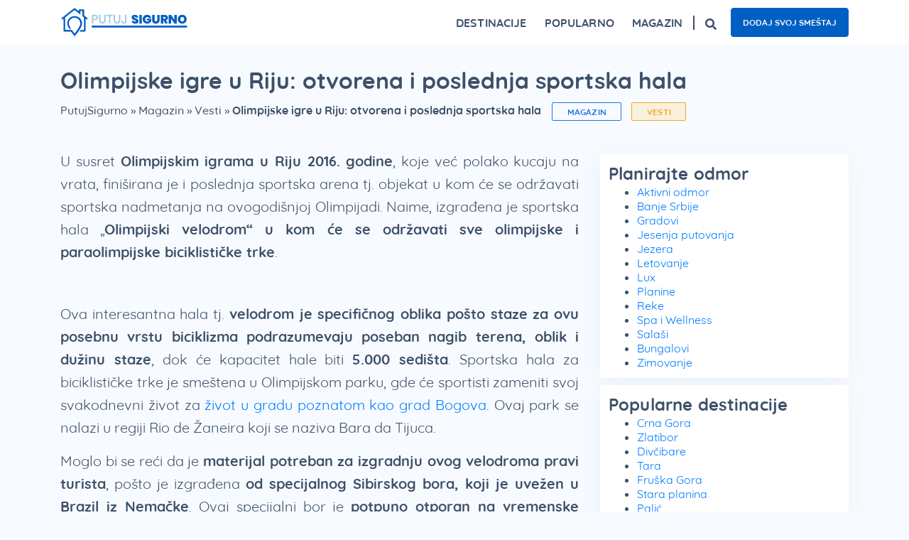

--- FILE ---
content_type: text/html; charset=UTF-8
request_url: https://putujsigurno.rs/magazin/olimpijske-igre-u-riju-otvorena-i-poslednja-sportska-hala/
body_size: 25337
content:
<!doctype html><html lang="sr-RS"><head><script data-no-optimize="1">var litespeed_docref=sessionStorage.getItem("litespeed_docref");litespeed_docref&&(Object.defineProperty(document,"referrer",{get:function(){return litespeed_docref}}),sessionStorage.removeItem("litespeed_docref"));</script> <meta charset="utf-8"><meta http-equiv="x-ua-compatible" content="ie=edge"><meta name="viewport" content="width=device-width, initial-scale=1.0, shrink-to-fit=no"/><meta name="theme-color" content="#3a85f0"><meta name='robots' content='index, follow, max-image-preview:large, max-snippet:-1, max-video-preview:-1' /><title>Olimpijske igre u Riju: otvorena i poslednja sportska hala - Putuj Sigurno</title><meta name="description" content="Zanimljive i aktuelne vesti o putovanjima i turizmu, putopisi putnika, predstavljanje i poređenje destinacija, i to sve na jednom mestu." /><link rel="canonical" href="https://putujsigurno.rs/magazin/olimpijske-igre-u-riju-otvorena-i-poslednja-sportska-hala/" /><meta property="og:locale" content="sr_RS" /><meta property="og:type" content="article" /><meta property="og:title" content="Olimpijske igre u Riju: otvorena i poslednja sportska hala - Putuj Sigurno" /><meta property="og:description" content="Zanimljive i aktuelne vesti o putovanjima i turizmu, putopisi putnika, predstavljanje i poređenje destinacija, i to sve na jednom mestu." /><meta property="og:url" content="https://putujsigurno.rs/magazin/olimpijske-igre-u-riju-otvorena-i-poslednja-sportska-hala/" /><meta property="og:site_name" content="Putuj Sigurno" /><meta property="article:publisher" content="https://www.facebook.com/putujsigurno" /><meta property="article:published_time" content="2018-01-14T22:00:00+00:00" /><meta property="article:modified_time" content="2018-11-26T21:41:50+00:00" /><meta property="og:image" content="https://putujsigurno.rs/wp-content/uploads/2020/10/1200x628.png" /><meta property="og:image:width" content="1200" /><meta property="og:image:height" content="628" /><meta property="og:image:type" content="image/png" /><meta name="author" content="Mateja Panović" /><meta name="twitter:label1" content="Napisano od" /><meta name="twitter:data1" content="Mateja Panović" /><meta name="twitter:label2" content="Procenjeno vreme čitanja" /><meta name="twitter:data2" content="2 minuta" /> <script type="application/ld+json" class="yoast-schema-graph">{"@context":"https://schema.org","@graph":[{"@type":"Article","@id":"https://putujsigurno.rs/magazin/olimpijske-igre-u-riju-otvorena-i-poslednja-sportska-hala/#article","isPartOf":{"@id":"https://putujsigurno.rs/magazin/olimpijske-igre-u-riju-otvorena-i-poslednja-sportska-hala/"},"author":{"name":"Mateja Panović","@id":"https://putujsigurno.rs/#/schema/person/a681b4b7a0cc24d2d33f22f3eed55b86"},"headline":"Olimpijske igre u Riju: otvorena i poslednja sportska hala","datePublished":"2018-01-14T22:00:00+00:00","dateModified":"2018-11-26T21:41:50+00:00","mainEntityOfPage":{"@id":"https://putujsigurno.rs/magazin/olimpijske-igre-u-riju-otvorena-i-poslednja-sportska-hala/"},"wordCount":311,"publisher":{"@id":"https://putujsigurno.rs/#organization"},"articleSection":["Magazin","Vesti"],"inLanguage":"sr-RS"},{"@type":"WebPage","@id":"https://putujsigurno.rs/magazin/olimpijske-igre-u-riju-otvorena-i-poslednja-sportska-hala/","url":"https://putujsigurno.rs/magazin/olimpijske-igre-u-riju-otvorena-i-poslednja-sportska-hala/","name":"Olimpijske igre u Riju: otvorena i poslednja sportska hala - Putuj Sigurno","isPartOf":{"@id":"https://putujsigurno.rs/#website"},"datePublished":"2018-01-14T22:00:00+00:00","dateModified":"2018-11-26T21:41:50+00:00","description":"Zanimljive i aktuelne vesti o putovanjima i turizmu, putopisi putnika, predstavljanje i poređenje destinacija, i to sve na jednom mestu.","breadcrumb":{"@id":"https://putujsigurno.rs/magazin/olimpijske-igre-u-riju-otvorena-i-poslednja-sportska-hala/#breadcrumb"},"inLanguage":"sr-RS","potentialAction":[{"@type":"ReadAction","target":["https://putujsigurno.rs/magazin/olimpijske-igre-u-riju-otvorena-i-poslednja-sportska-hala/"]}]},{"@type":"BreadcrumbList","@id":"https://putujsigurno.rs/magazin/olimpijske-igre-u-riju-otvorena-i-poslednja-sportska-hala/#breadcrumb","itemListElement":[{"@type":"ListItem","position":1,"name":"PutujSigurno","item":"https://putujsigurno.rs/"},{"@type":"ListItem","position":2,"name":"Magazin","item":"https://putujsigurno.rs/magazin/"},{"@type":"ListItem","position":3,"name":"Vesti","item":"https://putujsigurno.rs/magazin/vesti/"},{"@type":"ListItem","position":4,"name":"Olimpijske igre u Riju: otvorena i poslednja sportska hala"}]},{"@type":"WebSite","@id":"https://putujsigurno.rs/#website","url":"https://putujsigurno.rs/","name":"Putuj Sigurno","description":"smeštaj, putovanja, turistički magazin","publisher":{"@id":"https://putujsigurno.rs/#organization"},"potentialAction":[{"@type":"SearchAction","target":{"@type":"EntryPoint","urlTemplate":"https://putujsigurno.rs/?s={search_term_string}"},"query-input":{"@type":"PropertyValueSpecification","valueRequired":true,"valueName":"search_term_string"}}],"inLanguage":"sr-RS"},{"@type":"Organization","@id":"https://putujsigurno.rs/#organization","name":"Putuj Sigurno","url":"https://putujsigurno.rs/","logo":{"@type":"ImageObject","inLanguage":"sr-RS","@id":"https://putujsigurno.rs/#/schema/logo/image/","url":"https://putujsigurno.rs/wp-content/uploads/2020/09/putuj-sigurno-logo-2.svg","contentUrl":"https://putujsigurno.rs/wp-content/uploads/2020/09/putuj-sigurno-logo-2.svg","width":250,"height":60,"caption":"Putuj Sigurno"},"image":{"@id":"https://putujsigurno.rs/#/schema/logo/image/"},"sameAs":["https://www.facebook.com/putujsigurno","https://x.com/PutujSigurno","https://www.instagram.com/putujsigurno/","https://www.linkedin.com/company/putuj-sigurno"]},{"@type":"Person","@id":"https://putujsigurno.rs/#/schema/person/a681b4b7a0cc24d2d33f22f3eed55b86","name":"Mateja Panović"}]}</script> <style id='wp-img-auto-sizes-contain-inline-css' type='text/css'>img:is([sizes=auto i],[sizes^="auto," i]){contain-intrinsic-size:3000px 1500px}
/*# sourceURL=wp-img-auto-sizes-contain-inline-css */</style><style id="litespeed-ccss">:root{--wp--preset--aspect-ratio--square:1;--wp--preset--aspect-ratio--4-3:4/3;--wp--preset--aspect-ratio--3-4:3/4;--wp--preset--aspect-ratio--3-2:3/2;--wp--preset--aspect-ratio--2-3:2/3;--wp--preset--aspect-ratio--16-9:16/9;--wp--preset--aspect-ratio--9-16:9/16;--wp--preset--color--black:#000000;--wp--preset--color--cyan-bluish-gray:#abb8c3;--wp--preset--color--white:#ffffff;--wp--preset--color--pale-pink:#f78da7;--wp--preset--color--vivid-red:#cf2e2e;--wp--preset--color--luminous-vivid-orange:#ff6900;--wp--preset--color--luminous-vivid-amber:#fcb900;--wp--preset--color--light-green-cyan:#7bdcb5;--wp--preset--color--vivid-green-cyan:#00d084;--wp--preset--color--pale-cyan-blue:#8ed1fc;--wp--preset--color--vivid-cyan-blue:#0693e3;--wp--preset--color--vivid-purple:#9b51e0;--wp--preset--gradient--vivid-cyan-blue-to-vivid-purple:linear-gradient(135deg,rgba(6,147,227,1) 0%,rgb(155,81,224) 100%);--wp--preset--gradient--light-green-cyan-to-vivid-green-cyan:linear-gradient(135deg,rgb(122,220,180) 0%,rgb(0,208,130) 100%);--wp--preset--gradient--luminous-vivid-amber-to-luminous-vivid-orange:linear-gradient(135deg,rgba(252,185,0,1) 0%,rgba(255,105,0,1) 100%);--wp--preset--gradient--luminous-vivid-orange-to-vivid-red:linear-gradient(135deg,rgba(255,105,0,1) 0%,rgb(207,46,46) 100%);--wp--preset--gradient--very-light-gray-to-cyan-bluish-gray:linear-gradient(135deg,rgb(238,238,238) 0%,rgb(169,184,195) 100%);--wp--preset--gradient--cool-to-warm-spectrum:linear-gradient(135deg,rgb(74,234,220) 0%,rgb(151,120,209) 20%,rgb(207,42,186) 40%,rgb(238,44,130) 60%,rgb(251,105,98) 80%,rgb(254,248,76) 100%);--wp--preset--gradient--blush-light-purple:linear-gradient(135deg,rgb(255,206,236) 0%,rgb(152,150,240) 100%);--wp--preset--gradient--blush-bordeaux:linear-gradient(135deg,rgb(254,205,165) 0%,rgb(254,45,45) 50%,rgb(107,0,62) 100%);--wp--preset--gradient--luminous-dusk:linear-gradient(135deg,rgb(255,203,112) 0%,rgb(199,81,192) 50%,rgb(65,88,208) 100%);--wp--preset--gradient--pale-ocean:linear-gradient(135deg,rgb(255,245,203) 0%,rgb(182,227,212) 50%,rgb(51,167,181) 100%);--wp--preset--gradient--electric-grass:linear-gradient(135deg,rgb(202,248,128) 0%,rgb(113,206,126) 100%);--wp--preset--gradient--midnight:linear-gradient(135deg,rgb(2,3,129) 0%,rgb(40,116,252) 100%);--wp--preset--font-size--small:13px;--wp--preset--font-size--medium:20px;--wp--preset--font-size--large:36px;--wp--preset--font-size--x-large:42px;--wp--preset--spacing--20:0.44rem;--wp--preset--spacing--30:0.67rem;--wp--preset--spacing--40:1rem;--wp--preset--spacing--50:1.5rem;--wp--preset--spacing--60:2.25rem;--wp--preset--spacing--70:3.38rem;--wp--preset--spacing--80:5.06rem;--wp--preset--shadow--natural:6px 6px 9px rgba(0, 0, 0, 0.2);--wp--preset--shadow--deep:12px 12px 50px rgba(0, 0, 0, 0.4);--wp--preset--shadow--sharp:6px 6px 0px rgba(0, 0, 0, 0.2);--wp--preset--shadow--outlined:6px 6px 0px -3px rgba(255, 255, 255, 1), 6px 6px rgba(0, 0, 0, 1);--wp--preset--shadow--crisp:6px 6px 0px rgba(0, 0, 0, 1)}:where(body){margin:0}body{padding-top:0;padding-right:0;padding-bottom:0;padding-left:0}a:where(:not(.wp-element-button)){text-decoration:underline}.pum-container,.pum-content,.pum-content+.pum-close,.pum-overlay{background:0 0;border:none;bottom:auto;clear:none;float:none;font-family:inherit;font-size:medium;font-style:normal;font-weight:400;height:auto;left:auto;letter-spacing:normal;line-height:normal;max-height:none;max-width:none;min-height:0;min-width:0;overflow:visible;position:static;right:auto;text-align:left;text-decoration:none;text-indent:0;text-transform:none;top:auto;visibility:visible;white-space:normal;width:auto;z-index:auto}.pum-content{position:relative;z-index:1}.pum-overlay{position:fixed}.pum-overlay{height:100%;width:100%;top:0;left:0;right:0;bottom:0;z-index:1999999999;overflow:initial;display:none}.pum-overlay,.pum-overlay *,.pum-overlay :after,.pum-overlay :before,.pum-overlay:after,.pum-overlay:before{box-sizing:border-box}.pum-container{top:100px;position:absolute;margin-bottom:3em;z-index:1999999999}.pum-container .pum-content>:last-child{margin-bottom:0}.pum-container .pum-content>:first-child{margin-top:0}.pum-container .pum-content+.pum-close{text-decoration:none;text-align:center;line-height:1;position:absolute;min-width:1em;z-index:2;background-color:#fff0}.pum-overlay.pum-overlay-disabled{visibility:hidden}.pum-overlay.pum-overlay-disabled::-webkit-scrollbar{display:block}.pum-overlay.pum-overlay-disabled .pum-container{visibility:visible}.pum-theme-64545,.pum-theme-default-theme{background-color:rgb(242 242 242/1)}.pum-theme-64545 .pum-container,.pum-theme-default-theme .pum-container{padding:18px;border-radius:0;border:3px none #fff;box-shadow:1px 1px 3px 0 rgb(255 255 255/.23);background-color:rgb(74 146 247/1)}.pum-theme-64545 .pum-content,.pum-theme-default-theme .pum-content{color:#fff;font-family:inherit;font-weight:400}.pum-theme-64545 .pum-content+.pum-close,.pum-theme-default-theme .pum-content+.pum-close{position:absolute;height:auto;width:auto;left:auto;right:0;bottom:auto;top:0;padding:8px;color:#4a92f7;font-family:inherit;font-weight:400;font-size:12px;line-height:36px;border:1px none #fff;border-radius:0;box-shadow:1px 1px 3px 0 rgb(2 2 2/.23);text-shadow:0 0 0 rgb(0 0 0/.23);background-color:rgb(255 255 255/1)}#pum-66391{z-index:1999999999}.shadow01{-webkit-box-shadow:0 5px 32px 0 rgb(62 80 105/.05);box-shadow:0 5px 32px 0 rgb(62 80 105/.05)}body{background-color:#f7fbff!important}html{-ms-text-size-adjust:100%;-ms-overflow-style:scrollbar}@-ms-viewport{width:device-width}header,main,nav,section{display:block}body{font-family:-apple-system,BlinkMacSystemFont,Segoe UI,Roboto,Helvetica Neue,Arial,sans-serif}h1,h3{margin-top:0;margin-bottom:.5rem}p{margin-top:0;margin-bottom:1rem}ul{margin-top:0;margin-bottom:1rem}strong{font-weight:bolder}a{color:#2274e6;-webkit-text-decoration-skip:objects}svg:not(:root){overflow:hidden}button,html [type=button]{-webkit-appearance:button}.container{width:100%;padding-right:15px;padding-left:15px;margin-right:auto;margin-left:auto}@media (min-width:576px){.container{max-width:540px}}@media (min-width:768px){.container{max-width:720px}}@media (min-width:992px){.container{max-width:960px}}@media (min-width:1200px){.container{max-width:1140px}}.row{display:-webkit-box;display:-ms-flexbox;display:flex;-ms-flex-wrap:wrap;flex-wrap:wrap;margin-right:-15px;margin-left:-15px}.col-lg-10,.col-md-12,.col-xl-4,.col-xl-8,.col-xl-12{position:relative;width:100%;min-height:1px;padding-right:15px;padding-left:15px}@media (min-width:768px){.col-md-12{-webkit-box-flex:0;-ms-flex:0 0 100%;flex:0 0 100%;max-width:100%}}@media (min-width:992px){.col-lg-10{-webkit-box-flex:0;-ms-flex:0 0 83.33333%;flex:0 0 83.33333%;max-width:83.33333%}.offset-lg-1{margin-left:8.33333%}}@media (min-width:1200px){.col-xl-4{-webkit-box-flex:0;-ms-flex:0 0 33.33333%;flex:0 0 33.33333%;max-width:33.33333%}.col-xl-8{-webkit-box-flex:0;-ms-flex:0 0 66.66667%;flex:0 0 66.66667%;max-width:66.66667%}.col-xl-12{-webkit-box-flex:0;-ms-flex:0 0 100%;flex:0 0 100%;max-width:100%}.offset-xl-0{margin-left:0}}.collapse:not(.show){display:none}.navbar{position:relative;padding:.5rem 1rem}.navbar{display:-webkit-box;display:-ms-flexbox;display:flex;-ms-flex-wrap:wrap;flex-wrap:wrap;-webkit-box-align:center;-ms-flex-align:center;align-items:center;-webkit-box-pack:justify;-ms-flex-pack:justify;justify-content:space-between}.navbar-brand{display:inline-block;padding-top:.3125rem;padding-bottom:.3125rem;margin-right:1rem;font-size:1.25rem;line-height:inherit;white-space:nowrap}.navbar-nav{display:-webkit-box;display:-ms-flexbox;display:flex;-webkit-box-orient:vertical;-webkit-box-direction:normal;-ms-flex-direction:column;flex-direction:column;padding-left:0;margin-bottom:0;list-style:none}.navbar-collapse{-ms-flex-preferred-size:100%;flex-basis:100%;-webkit-box-flex:1;-ms-flex-positive:1;flex-grow:1;-webkit-box-align:center;-ms-flex-align:center;align-items:center}.navbar-toggler{padding:.25rem .75rem;font-size:1.25rem;line-height:1;background-color:#fff0;border:1px solid #fff0;border-radius:.25rem}@media (min-width:1200px){.navbar-expand-xl{-ms-flex-flow:row nowrap;flex-flow:row nowrap;-webkit-box-pack:start;-ms-flex-pack:start;justify-content:flex-start}.navbar-expand-xl,.navbar-expand-xl .navbar-nav{-webkit-box-orient:horizontal;-webkit-box-direction:normal}.navbar-expand-xl .navbar-nav{-ms-flex-direction:row;flex-direction:row}.navbar-expand-xl .navbar-collapse{display:-webkit-box!important;display:-ms-flexbox!important;display:flex!important;-ms-flex-preferred-size:auto;flex-basis:auto}.navbar-expand-xl .navbar-toggler{display:none}}*,:after,:before{-webkit-box-sizing:border-box;box-sizing:border-box}html{font-family:sans-serif;line-height:1.15;-webkit-text-size-adjust:100%}header,main,nav,section{display:block}body{margin:0;font-family:-apple-system,BlinkMacSystemFont,Segoe UI,Roboto,Helvetica Neue,Arial,Noto Sans,sans-serif;font-size:1rem;font-weight:400;line-height:1.5;color:#212529;text-align:left;background-color:#fff}h1,h3,p,ul{margin-top:0;margin-bottom:0}ul ul{margin-bottom:0}strong{font-weight:700}a{color:#007bff;text-decoration:none;background-color:#fff0}img{border-style:none}img,svg{vertical-align:middle}svg{overflow:hidden}img,svg{max-width:100%;height:auto}button{border-radius:0}button{margin:0;font-family:inherit;font-size:inherit;line-height:inherit;max-width:100%}button{overflow:visible}button{text-transform:none}[type=button],button{-webkit-appearance:button}[type=button]::-moz-focus-inner,button::-moz-focus-inner{padding:0;border-style:none}::-webkit-file-upload-button{font:inherit;-webkit-appearance:button}body{font-family:Quicksand,sans-serif}h1{font-weight:700;font-size:32px;line-height:40px}h1{color:#3e5069}h3{font-family:Quicksand,sans-serif;font-weight:500;font-size:24px;color:#3e5069}p{color:#3e5069;font-family:Quicksand,sans-serif;font-weight:400;font-size:20px;line-height:32px}ul li{color:#3e5069;font-size:20px;line-height:32px}ul li{font-weight:400}.big-text{text-align:justify}@media only screen and (max-width:767px){.big-text{text-align:left}}.anchor-button{border-radius:5px;background-color:#005fc3;font-size:12px;font-weight:700;line-height:1.6;color:#fff;padding:10px 16px;border:1px solid #005fc3;min-width:145px;display:inline-block;text-align:center}.banner{background-color:#fff}.banner nav.navbar{width:100%;padding:0}.banner nav.navbar .navbar-brand{padding:10px 0;margin:0}.banner nav.navbar .navbar-brand img{width:180px}.banner nav.navbar .navbar-collapse{-webkit-box-pack:end;-ms-flex-pack:end;justify-content:flex-end}.banner nav.navbar .btn-search{border-left:2px solid #3e5069;padding-left:15px;margin-left:15px;line-height:1}.banner nav.navbar .btn-search svg{width:16px}.banner nav.navbar .btn-search.mobile-search{display:none}.banner nav.navbar .search-desk{display:-webkit-box;display:-ms-flexbox;display:flex;-webkit-box-orient:horizontal;-webkit-box-direction:normal;-ms-flex-flow:row wrap;flex-flow:row wrap;-webkit-box-align:center;-ms-flex-align:center;align-items:center}.banner nav.navbar .navbar-nav .nav-item{padding:20px 0;margin-left:25px;color:#3e5069;font-size:16px;font-weight:700;letter-spacing:.15px;line-height:20px;text-align:center;text-transform:uppercase}.banner nav.navbar .navbar-nav .nav-item:first-of-type{margin-left:0}.banner nav.navbar .navbar-nav .header-links{padding-left:20px;display:-webkit-box;display:-ms-flexbox;display:flex;-webkit-box-orient:horizontal;-webkit-box-direction:normal;-ms-flex-flow:row wrap;flex-flow:row wrap;-webkit-box-align:center;-ms-flex-align:center;align-items:center;margin:0-5px}.banner nav.navbar .navbar-nav .header-links a{margin:0 5px;text-transform:uppercase;border-radius:4px}.banner nav.navbar .navbar-toggler{padding:0;width:30px;height:30px;border:none;position:relative;z-index:1001;background-color:#fff0;margin-left:0}.banner nav.navbar .navbar-toggler span{position:absolute;top:50%;left:50%;border-top:3px solid #3e5069;width:100%}.banner nav.navbar .navbar-toggler span:first-of-type{-webkit-transform:translate3d(-50%,calc(-50% - 8px),0);transform:translate3d(-50%,calc(-50% - 8px),0)}.banner nav.navbar .navbar-toggler span:nth-of-type(2){-webkit-transform:translate3d(-50%,-50%,0);transform:translate3d(-50%,-50%,0)}.banner nav.navbar .navbar-toggler span:nth-of-type(3){-webkit-transform:translate3d(-50%,calc(-50% + 8px),0);transform:translate3d(-50%,calc(-50% + 8px),0)}@media only screen and (min-width:1200px){.banner nav .navbar-nav .nav-item .mega-menu{position:absolute;top:100%;left:0;right:0;-webkit-transform-origin:top center;-o-transform-origin:top center;transform-origin:top center;-webkit-transform:scaleY(0);-o-transform:scaleY(0);transform:scaleY(0);padding:20px 15px;border:1px solid #edf3fa;background-color:#fff;z-index:999;display:-webkit-box;display:-ms-flexbox;display:flex;-webkit-box-orient:horizontal;-webkit-box-direction:normal;-ms-flex-flow:row wrap;flex-flow:row wrap;border-radius:8px}.banner nav .navbar-nav .nav-item .mega-menu ul{list-style:none;padding:0;margin:0}.banner nav .navbar-nav .nav-item .mega-menu ul li{margin-bottom:8px;text-align:left;font-size:16px;line-height:20px;text-transform:none}.banner nav .navbar-nav .nav-item .mega-menu .title{color:#3e5069;font-size:12px;font-weight:700;letter-spacing:.2px;line-height:16px;text-transform:uppercase;display:block;text-align:left;margin:0 0 5px}.banner nav .navbar-nav .nav-item .mega-menu.megamenu-travel{display:-webkit-box;display:-ms-flexbox;display:flex;-webkit-box-orient:horizontal;-webkit-box-direction:normal;-ms-flex-flow:row wrap;flex-flow:row wrap;left:unset;width:500px}.banner nav .navbar-nav .nav-item .mega-menu.megamenu-travel .travel-column{-webkit-box-flex:0;-ms-flex:0 0 50%;flex:0 0 50%;max-width:50%;padding:0 15px}.banner nav .navbar-nav .nav-item .mega-menu.megamenu-magazin .magazin-menu{-webkit-box-flex:0;-ms-flex:0 0 20%;flex:0 0 20%;max-width:20%;padding:0 15px}.banner nav .navbar-nav .nav-item .mega-menu.megamenu-magazin .useful-text{-webkit-box-flex:1;-ms-flex:1;flex:1;padding:0 15px}.banner nav .navbar-nav .nav-item .mega-menu.megamenu-magazin .useful-text ul{-webkit-column-count:2;column-count:2}.banner nav .navbar-nav .nav-item .mega-menu.megamenu-destinations{display:-webkit-box;display:-ms-flexbox;display:flex;-webkit-box-orient:horizontal;-webkit-box-direction:normal;-ms-flex-flow:row wrap;flex-flow:row wrap}.banner nav .navbar-nav .nav-item .mega-menu.megamenu-destinations .destination-menu{-webkit-box-flex:0;-ms-flex:0 0 60%;flex:0 0 60%;max-width:60%;padding:0 15px}.banner nav .navbar-nav .nav-item .mega-menu.megamenu-destinations .destination-menu ul{-webkit-column-count:6;column-count:6}.banner nav .navbar-nav .nav-item .mega-menu.megamenu-destinations .destination-menu ul li a{margin-bottom:8px;display:block}.banner nav .navbar-nav .nav-item .mega-menu.megamenu-destinations .useful-destination-menu{-webkit-box-flex:0;-ms-flex:0 0 40%;flex:0 0 40%;max-width:40%;padding:0 15px}.banner nav .navbar-nav .nav-item .mega-menu.megamenu-destinations .useful-destination-menu ul{-webkit-column-count:2;column-count:2}.banner nav .navbar-nav .nav-item:first-of-type{margin-left:0}}@media only screen and (max-width:1199px){.banner nav.navbar{min-height:45px}.banner nav.navbar .navbar-brand{-webkit-box-ordinal-group:2;-ms-flex-order:1;order:1}.banner nav.navbar .navbar-collapse{position:fixed;top:60px;right:0;z-index:1021;height:0;overflow:hidden;-webkit-transform:scaleX(0);-o-transform:scaleX(0);transform:scaleX(0);-webkit-transform-origin:right center;-o-transform-origin:right center;transform-origin:right center;background-color:#fff;display:block;-webkit-box-ordinal-group:5;-ms-flex-order:4;order:4}.banner nav.navbar .btn-search{-webkit-box-ordinal-group:3;-ms-flex-order:2;order:2;border:0;margin-right:15px}.banner nav.navbar .btn-search.mobile-search{display:block}.banner nav.navbar .search-desk{display:none}.banner nav.navbar .navbar-toggler{-webkit-box-ordinal-group:4;-ms-flex-order:3;order:3}.banner nav.navbar .navbar-nav{padding:20px 40px;list-style:none}.banner nav.navbar .navbar-nav .nav-item{margin:0 0 20px;text-align:left;padding:0}.banner nav.navbar .navbar-nav .nav-item .arrows{width:10px;height:10px;border-right:2px solid #3e5069;border-bottom:2px solid #3e5069;-webkit-transform:rotate(-45deg);-o-transform:rotate(-45deg);transform:rotate(-45deg);display:block;margin-right:10px}.banner nav.navbar .navbar-nav .nav-item .item-head{display:-webkit-box;display:-ms-flexbox;display:flex;-webkit-box-align:center;-ms-flex-align:center;align-items:center;-webkit-box-pack:justify;-ms-flex-pack:justify;justify-content:space-between}.banner nav.navbar .navbar-nav .nav-item .mega-menu{height:0;overflow:hidden}.banner nav.navbar .navbar-nav .nav-item .mega-menu ul{list-style:none;padding:0}.banner nav.navbar .navbar-nav .nav-item .mega-menu ul li{font-size:16px;line-height:20px;margin-top:15px;text-transform:none}.banner nav.navbar .navbar-nav .nav-item .mega-menu .title{margin-top:20px;font-size:12px;display:block}.banner nav.navbar .navbar-nav .header-links{padding-left:0}}#breadcrumbs{display:inline-block;margin-top:12px;margin-bottom:32px;margin-right:15px}#breadcrumbs,#breadcrumbs span a{font-family:Quicksand,sans-serif;font-size:16px;font-weight:500;line-height:20px;color:#3e5069}@media only screen and (max-width:425px){#breadcrumbs{margin-bottom:20px}}@media only screen and (min-width:426px) and (max-width:767px){#breadcrumbs{margin-bottom:20px}}.newsletter .spinner-newsletter{display:none;position:absolute;top:4px;right:15%;width:65px;height:40px;-webkit-transform:translateX(-50%);-o-transform:translateX(-50%);transform:translateX(-50%)}.newsletter .spinner-newsletter div{display:inline-block;position:absolute;left:6px;width:13px;background:#3a85f0;-webkit-animation:spinner-newsletter 1.2s cubic-bezier(0,.5,.5,1) infinite;-o-animation:spinner-newsletter 1.2s cubic-bezier(0,.5,.5,1) infinite;animation:spinner-newsletter 1.2s cubic-bezier(0,.5,.5,1) infinite}.newsletter .spinner-newsletter div:first-child{left:6px;-webkit-animation-delay:-.24s;-o-animation-delay:-.24s;animation-delay:-.24s}.newsletter .spinner-newsletter div:nth-child(2){left:26px;-webkit-animation-delay:-.12s;-o-animation-delay:-.12s;animation-delay:-.12s}.newsletter .spinner-newsletter div:nth-child(3){left:45px;-webkit-animation-delay:0s;-o-animation-delay:0s;animation-delay:0s}@-webkit-keyframes spinner-newsletter{0%{top:6px;height:20px}50%,to{top:19px;height:10px}}@-o-keyframes spinner-newsletter{0%{top:6px;height:20px}50%,to{top:19px;height:10px}}@keyframes spinner-newsletter{0%{top:6px;height:20px}50%,to{top:19px;height:10px}}section.blog-single .title{margin-top:30px}section.blog-single .sidebar-wrapper .widget-field{margin:10px 0;padding:12px;background-color:#fff;border-radius:4px}section.blog-single .sidebar-wrapper .widget-field:first-of-type{margin-top:20px}section.blog-single .sidebar-wrapper h3.widget-title{font-weight:700;font-size:24px;line-height:1.3;letter-spacing:.15px;color:#3e5069}section.blog-single .sidebar-wrapper ul.menu li,section.blog-single .sidebar-wrapper ul li{font-size:16px;line-height:1.3}section.blog-single .sidebar-wrapper ul.menu li a,section.blog-single .sidebar-wrapper ul li a{font-size:16px;line-height:20px}section.blog-single .btn-travel{border-radius:2px;font-family:Quicksand,sans-serif;font-size:12px;font-weight:700;letter-spacing:.2px;line-height:16px;text-transform:uppercase;padding:4.5px 20.5px;width:-webkit-fit-content;width:-moz-fit-content;width:fit-content;margin-right:10px}section.blog-single .categories{display:inline-block}section.blog-single .categories .category-first{color:#2274e6;border:1px solid #2274e6;background-color:#f7fbff}section.blog-single .categories .category-last{color:#f0a822;border:1px solid #f0a822;background-color:#faf0de}section.blog-single .big-text{margin-top:14px}section.blog-single .big-text p{margin-bottom:15px}@media only screen and (max-width:991px){section.blog-single .categories{display:block}}@media only screen and (max-width:767px){section.blog-single .title{margin-top:40px}section.blog-single .btn-travel{margin-bottom:20px}}.shadow01{-webkit-box-shadow:0 5px 32px 0 rgb(62 80 105/.05);box-shadow:0 5px 32px 0 rgb(62 80 105/.05)}body{background-color:#f7fbff!important}html{-ms-text-size-adjust:100%;-ms-overflow-style:scrollbar}@-ms-viewport{width:device-width}header,main,nav,section{display:block}body{font-family:-apple-system,BlinkMacSystemFont,Segoe UI,Roboto,Helvetica Neue,Arial,sans-serif}h1,h3{margin-top:0;margin-bottom:.5rem}p{margin-top:0;margin-bottom:1rem}ul{margin-top:0;margin-bottom:1rem}strong{font-weight:bolder}a{color:#2274e6;-webkit-text-decoration-skip:objects}svg:not(:root){overflow:hidden}button,html [type=button]{-webkit-appearance:button}.container{width:100%;padding-right:15px;padding-left:15px;margin-right:auto;margin-left:auto}@media (min-width:576px){.container{max-width:540px}}@media (min-width:768px){.container{max-width:720px}}@media (min-width:992px){.container{max-width:960px}}@media (min-width:1200px){.container{max-width:1140px}}.row{display:-webkit-box;display:-ms-flexbox;display:flex;-ms-flex-wrap:wrap;flex-wrap:wrap;margin-right:-15px;margin-left:-15px}.col-lg-10,.col-md-12,.col-xl-4,.col-xl-8,.col-xl-12{position:relative;width:100%;min-height:1px;padding-right:15px;padding-left:15px}@media (min-width:768px){.col-md-12{-webkit-box-flex:0;-ms-flex:0 0 100%;flex:0 0 100%;max-width:100%}}@media (min-width:992px){.col-lg-10{-webkit-box-flex:0;-ms-flex:0 0 83.33333%;flex:0 0 83.33333%;max-width:83.33333%}.offset-lg-1{margin-left:8.33333%}}@media (min-width:1200px){.col-xl-4{-webkit-box-flex:0;-ms-flex:0 0 33.33333%;flex:0 0 33.33333%;max-width:33.33333%}.col-xl-8{-webkit-box-flex:0;-ms-flex:0 0 66.66667%;flex:0 0 66.66667%;max-width:66.66667%}.col-xl-12{-webkit-box-flex:0;-ms-flex:0 0 100%;flex:0 0 100%;max-width:100%}.offset-xl-0{margin-left:0}}.collapse:not(.show){display:none}.navbar{position:relative;padding:.5rem 1rem}.navbar{display:-webkit-box;display:-ms-flexbox;display:flex;-ms-flex-wrap:wrap;flex-wrap:wrap;-webkit-box-align:center;-ms-flex-align:center;align-items:center;-webkit-box-pack:justify;-ms-flex-pack:justify;justify-content:space-between}.navbar-brand{display:inline-block;padding-top:.3125rem;padding-bottom:.3125rem;margin-right:1rem;font-size:1.25rem;line-height:inherit;white-space:nowrap}.navbar-nav{display:-webkit-box;display:-ms-flexbox;display:flex;-webkit-box-orient:vertical;-webkit-box-direction:normal;-ms-flex-direction:column;flex-direction:column;padding-left:0;margin-bottom:0;list-style:none}.navbar-collapse{-ms-flex-preferred-size:100%;flex-basis:100%;-webkit-box-flex:1;-ms-flex-positive:1;flex-grow:1;-webkit-box-align:center;-ms-flex-align:center;align-items:center}.navbar-toggler{padding:.25rem .75rem;font-size:1.25rem;line-height:1;background-color:#fff0;border:1px solid #fff0;border-radius:.25rem}@media (min-width:1200px){.navbar-expand-xl{-ms-flex-flow:row nowrap;flex-flow:row nowrap;-webkit-box-pack:start;-ms-flex-pack:start;justify-content:flex-start}.navbar-expand-xl,.navbar-expand-xl .navbar-nav{-webkit-box-orient:horizontal;-webkit-box-direction:normal}.navbar-expand-xl .navbar-nav{-ms-flex-direction:row;flex-direction:row}.navbar-expand-xl .navbar-collapse{display:-webkit-box!important;display:-ms-flexbox!important;display:flex!important;-ms-flex-preferred-size:auto;flex-basis:auto}.navbar-expand-xl .navbar-toggler{display:none}}*,:after,:before{-webkit-box-sizing:border-box;box-sizing:border-box}html{font-family:sans-serif;line-height:1.15;-webkit-text-size-adjust:100%}header,main,nav,section{display:block}body{margin:0;font-family:-apple-system,BlinkMacSystemFont,Segoe UI,Roboto,Helvetica Neue,Arial,Noto Sans,sans-serif;font-size:1rem;font-weight:400;line-height:1.5;color:#212529;text-align:left;background-color:#fff}h1,h3,p,ul{margin-top:0;margin-bottom:0}ul ul{margin-bottom:0}strong{font-weight:700}a{color:#007bff;text-decoration:none;background-color:#fff0}img{border-style:none}img,svg{vertical-align:middle}svg{overflow:hidden}img,svg{max-width:100%;height:auto}button{border-radius:0}button{margin:0;font-family:inherit;font-size:inherit;line-height:inherit;max-width:100%}button{overflow:visible}button{text-transform:none}[type=button],button{-webkit-appearance:button}[type=button]::-moz-focus-inner,button::-moz-focus-inner{padding:0;border-style:none}::-webkit-file-upload-button{font:inherit;-webkit-appearance:button}body{font-family:Quicksand,sans-serif}h1{font-weight:700;font-size:32px;line-height:40px}h1{color:#3e5069}h3{font-family:Quicksand,sans-serif;font-weight:500;font-size:24px;color:#3e5069}p{color:#3e5069;font-family:Quicksand,sans-serif;font-weight:400;font-size:20px;line-height:32px}ul li{color:#3e5069;font-size:20px;line-height:32px}ul li{font-weight:400}.big-text{text-align:justify}@media only screen and (max-width:767px){.big-text{text-align:left}}.anchor-button{border-radius:5px;background-color:#005fc3;font-size:12px;font-weight:700;line-height:1.6;color:#fff;padding:10px 16px;border:1px solid #005fc3;min-width:145px;display:inline-block;text-align:center}.banner{background-color:#fff}.banner nav.navbar{width:100%;padding:0}.banner nav.navbar .navbar-brand{padding:10px 0;margin:0}.banner nav.navbar .navbar-brand img{width:180px}.banner nav.navbar .navbar-collapse{-webkit-box-pack:end;-ms-flex-pack:end;justify-content:flex-end}.banner nav.navbar .btn-search{border-left:2px solid #3e5069;padding-left:15px;margin-left:15px;line-height:1}.banner nav.navbar .btn-search svg{width:16px}.banner nav.navbar .btn-search.mobile-search{display:none}.banner nav.navbar .search-desk{display:-webkit-box;display:-ms-flexbox;display:flex;-webkit-box-orient:horizontal;-webkit-box-direction:normal;-ms-flex-flow:row wrap;flex-flow:row wrap;-webkit-box-align:center;-ms-flex-align:center;align-items:center}.banner nav.navbar .navbar-nav .nav-item{padding:20px 0;margin-left:25px;color:#3e5069;font-size:16px;font-weight:700;letter-spacing:.15px;line-height:20px;text-align:center;text-transform:uppercase}.banner nav.navbar .navbar-nav .nav-item:first-of-type{margin-left:0}.banner nav.navbar .navbar-nav .header-links{padding-left:20px;display:-webkit-box;display:-ms-flexbox;display:flex;-webkit-box-orient:horizontal;-webkit-box-direction:normal;-ms-flex-flow:row wrap;flex-flow:row wrap;-webkit-box-align:center;-ms-flex-align:center;align-items:center;margin:0-5px}.banner nav.navbar .navbar-nav .header-links a{margin:0 5px;text-transform:uppercase;border-radius:4px}.banner nav.navbar .navbar-toggler{padding:0;width:30px;height:30px;border:none;position:relative;z-index:1001;background-color:#fff0;margin-left:0}.banner nav.navbar .navbar-toggler span{position:absolute;top:50%;left:50%;border-top:3px solid #3e5069;width:100%}.banner nav.navbar .navbar-toggler span:first-of-type{-webkit-transform:translate3d(-50%,calc(-50% - 8px),0);transform:translate3d(-50%,calc(-50% - 8px),0)}.banner nav.navbar .navbar-toggler span:nth-of-type(2){-webkit-transform:translate3d(-50%,-50%,0);transform:translate3d(-50%,-50%,0)}.banner nav.navbar .navbar-toggler span:nth-of-type(3){-webkit-transform:translate3d(-50%,calc(-50% + 8px),0);transform:translate3d(-50%,calc(-50% + 8px),0)}@media only screen and (min-width:1200px){.banner nav .navbar-nav .nav-item .mega-menu{position:absolute;top:100%;left:0;right:0;-webkit-transform-origin:top center;-o-transform-origin:top center;transform-origin:top center;-webkit-transform:scaleY(0);-o-transform:scaleY(0);transform:scaleY(0);padding:20px 15px;border:1px solid #edf3fa;background-color:#fff;z-index:999;display:-webkit-box;display:-ms-flexbox;display:flex;-webkit-box-orient:horizontal;-webkit-box-direction:normal;-ms-flex-flow:row wrap;flex-flow:row wrap;border-radius:8px}.banner nav .navbar-nav .nav-item .mega-menu ul{list-style:none;padding:0;margin:0}.banner nav .navbar-nav .nav-item .mega-menu ul li{margin-bottom:8px;text-align:left;font-size:16px;line-height:20px;text-transform:none}.banner nav .navbar-nav .nav-item .mega-menu .title{color:#3e5069;font-size:12px;font-weight:700;letter-spacing:.2px;line-height:16px;text-transform:uppercase;display:block;text-align:left;margin:0 0 5px}.banner nav .navbar-nav .nav-item .mega-menu.megamenu-travel{display:-webkit-box;display:-ms-flexbox;display:flex;-webkit-box-orient:horizontal;-webkit-box-direction:normal;-ms-flex-flow:row wrap;flex-flow:row wrap;left:unset;width:500px}.banner nav .navbar-nav .nav-item .mega-menu.megamenu-travel .travel-column{-webkit-box-flex:0;-ms-flex:0 0 50%;flex:0 0 50%;max-width:50%;padding:0 15px}.banner nav .navbar-nav .nav-item .mega-menu.megamenu-magazin .magazin-menu{-webkit-box-flex:0;-ms-flex:0 0 20%;flex:0 0 20%;max-width:20%;padding:0 15px}.banner nav .navbar-nav .nav-item .mega-menu.megamenu-magazin .useful-text{-webkit-box-flex:1;-ms-flex:1;flex:1;padding:0 15px}.banner nav .navbar-nav .nav-item .mega-menu.megamenu-magazin .useful-text ul{-webkit-column-count:2;column-count:2}.banner nav .navbar-nav .nav-item .mega-menu.megamenu-destinations{display:-webkit-box;display:-ms-flexbox;display:flex;-webkit-box-orient:horizontal;-webkit-box-direction:normal;-ms-flex-flow:row wrap;flex-flow:row wrap}.banner nav .navbar-nav .nav-item .mega-menu.megamenu-destinations .destination-menu{-webkit-box-flex:0;-ms-flex:0 0 60%;flex:0 0 60%;max-width:60%;padding:0 15px}.banner nav .navbar-nav .nav-item .mega-menu.megamenu-destinations .destination-menu ul{-webkit-column-count:6;column-count:6}.banner nav .navbar-nav .nav-item .mega-menu.megamenu-destinations .destination-menu ul li a{margin-bottom:8px;display:block}.banner nav .navbar-nav .nav-item .mega-menu.megamenu-destinations .useful-destination-menu{-webkit-box-flex:0;-ms-flex:0 0 40%;flex:0 0 40%;max-width:40%;padding:0 15px}.banner nav .navbar-nav .nav-item .mega-menu.megamenu-destinations .useful-destination-menu ul{-webkit-column-count:2;column-count:2}.banner nav .navbar-nav .nav-item:first-of-type{margin-left:0}}@media only screen and (max-width:1199px){.banner nav.navbar{min-height:45px}.banner nav.navbar .navbar-brand{-webkit-box-ordinal-group:2;-ms-flex-order:1;order:1}.banner nav.navbar .navbar-collapse{position:fixed;top:60px;right:0;z-index:1021;height:0;overflow:hidden;-webkit-transform:scaleX(0);-o-transform:scaleX(0);transform:scaleX(0);-webkit-transform-origin:right center;-o-transform-origin:right center;transform-origin:right center;background-color:#fff;display:block;-webkit-box-ordinal-group:5;-ms-flex-order:4;order:4}.banner nav.navbar .btn-search{-webkit-box-ordinal-group:3;-ms-flex-order:2;order:2;border:0;margin-right:15px}.banner nav.navbar .btn-search.mobile-search{display:block}.banner nav.navbar .search-desk{display:none}.banner nav.navbar .navbar-toggler{-webkit-box-ordinal-group:4;-ms-flex-order:3;order:3}.banner nav.navbar .navbar-nav{padding:20px 40px;list-style:none}.banner nav.navbar .navbar-nav .nav-item{margin:0 0 20px;text-align:left;padding:0}.banner nav.navbar .navbar-nav .nav-item .arrows{width:10px;height:10px;border-right:2px solid #3e5069;border-bottom:2px solid #3e5069;-webkit-transform:rotate(-45deg);-o-transform:rotate(-45deg);transform:rotate(-45deg);display:block;margin-right:10px}.banner nav.navbar .navbar-nav .nav-item .item-head{display:-webkit-box;display:-ms-flexbox;display:flex;-webkit-box-align:center;-ms-flex-align:center;align-items:center;-webkit-box-pack:justify;-ms-flex-pack:justify;justify-content:space-between}.banner nav.navbar .navbar-nav .nav-item .mega-menu{height:0;overflow:hidden}.banner nav.navbar .navbar-nav .nav-item .mega-menu ul{list-style:none;padding:0}.banner nav.navbar .navbar-nav .nav-item .mega-menu ul li{font-size:16px;line-height:20px;margin-top:15px;text-transform:none}.banner nav.navbar .navbar-nav .nav-item .mega-menu .title{margin-top:20px;font-size:12px;display:block}.banner nav.navbar .navbar-nav .header-links{padding-left:0}}#breadcrumbs{display:inline-block;margin-top:12px;margin-bottom:32px;margin-right:15px}#breadcrumbs,#breadcrumbs span a{font-family:Quicksand,sans-serif;font-size:16px;font-weight:500;line-height:20px;color:#3e5069}@media only screen and (max-width:425px){#breadcrumbs{margin-bottom:20px}}@media only screen and (min-width:426px) and (max-width:767px){#breadcrumbs{margin-bottom:20px}}.newsletter .spinner-newsletter{display:none;position:absolute;top:4px;right:15%;width:65px;height:40px;-webkit-transform:translateX(-50%);-o-transform:translateX(-50%);transform:translateX(-50%)}.newsletter .spinner-newsletter div{display:inline-block;position:absolute;left:6px;width:13px;background:#3a85f0;-webkit-animation:spinner-newsletter 1.2s cubic-bezier(0,.5,.5,1) infinite;-o-animation:spinner-newsletter 1.2s cubic-bezier(0,.5,.5,1) infinite;animation:spinner-newsletter 1.2s cubic-bezier(0,.5,.5,1) infinite}.newsletter .spinner-newsletter div:first-child{left:6px;-webkit-animation-delay:-.24s;-o-animation-delay:-.24s;animation-delay:-.24s}.newsletter .spinner-newsletter div:nth-child(2){left:26px;-webkit-animation-delay:-.12s;-o-animation-delay:-.12s;animation-delay:-.12s}.newsletter .spinner-newsletter div:nth-child(3){left:45px;-webkit-animation-delay:0s;-o-animation-delay:0s;animation-delay:0s}@-webkit-keyframes spinner-newsletter{0%{top:6px;height:20px}50%,to{top:19px;height:10px}}@-o-keyframes spinner-newsletter{0%{top:6px;height:20px}50%,to{top:19px;height:10px}}@keyframes spinner-newsletter{0%{top:6px;height:20px}50%,to{top:19px;height:10px}}section.blog-single .title{margin-top:30px}section.blog-single .sidebar-wrapper .widget-field{margin:10px 0;padding:12px;background-color:#fff;border-radius:4px}section.blog-single .sidebar-wrapper .widget-field:first-of-type{margin-top:20px}section.blog-single .sidebar-wrapper h3.widget-title{font-weight:700;font-size:24px;line-height:1.3;letter-spacing:.15px;color:#3e5069}section.blog-single .sidebar-wrapper ul.menu li,section.blog-single .sidebar-wrapper ul li{font-size:16px;line-height:1.3}section.blog-single .sidebar-wrapper ul.menu li a,section.blog-single .sidebar-wrapper ul li a{font-size:16px;line-height:20px}section.blog-single .btn-travel{border-radius:2px;font-family:Quicksand,sans-serif;font-size:12px;font-weight:700;letter-spacing:.2px;line-height:16px;text-transform:uppercase;padding:4.5px 20.5px;width:-webkit-fit-content;width:-moz-fit-content;width:fit-content;margin-right:10px}section.blog-single .categories{display:inline-block}section.blog-single .categories .category-first{color:#2274e6;border:1px solid #2274e6;background-color:#f7fbff}section.blog-single .categories .category-last{color:#f0a822;border:1px solid #f0a822;background-color:#faf0de}section.blog-single .big-text{margin-top:14px}section.blog-single .big-text p{margin-bottom:15px}@media only screen and (max-width:991px){section.blog-single .categories{display:block}}@media only screen and (max-width:767px){section.blog-single .title{margin-top:40px}section.blog-single .btn-travel{margin-bottom:20px}}.gads.bilbord{padding-top:20px;margin-bottom:20px}</style><link rel="preload" data-asynced="1" data-optimized="2" as="style" onload="this.onload=null;this.rel='stylesheet'" href="https://putujsigurno.rs/wp-content/litespeed/ucss/39becf76d25a18812298fe93a572c304.css?ver=7ceb3" /><script type="litespeed/javascript">!function(a){"use strict";var b=function(b,c,d){function e(a){return h.body?a():void setTimeout(function(){e(a)})}function f(){i.addEventListener&&i.removeEventListener("load",f),i.media=d||"all"}var g,h=a.document,i=h.createElement("link");if(c)g=c;else{var j=(h.body||h.getElementsByTagName("head")[0]).childNodes;g=j[j.length-1]}var k=h.styleSheets;i.rel="stylesheet",i.href=b,i.media="only x",e(function(){g.parentNode.insertBefore(i,c?g:g.nextSibling)});var l=function(a){for(var b=i.href,c=k.length;c--;)if(k[c].href===b)return a();setTimeout(function(){l(a)})};return i.addEventListener&&i.addEventListener("load",f),i.onloadcssdefined=l,l(f),i};"undefined"!=typeof exports?exports.loadCSS=b:a.loadCSS=b}("undefined"!=typeof global?global:this);!function(a){if(a.loadCSS){var b=loadCSS.relpreload={};if(b.support=function(){try{return a.document.createElement("link").relList.supports("preload")}catch(b){return!1}},b.poly=function(){for(var b=a.document.getElementsByTagName("link"),c=0;c<b.length;c++){var d=b[c];"preload"===d.rel&&"style"===d.getAttribute("as")&&(a.loadCSS(d.href,d,d.getAttribute("media")),d.rel=null)}},!b.support()){b.poly();var c=a.setInterval(b.poly,300);a.addEventListener&&a.addEventListener("load",function(){b.poly(),a.clearInterval(c)}),a.attachEvent&&a.attachEvent("onload",function(){a.clearInterval(c)})}}}(this);</script><link rel="preload" as="image" href="https://putujsigurno.rs/wp-content/uploads/2020/09/putuj-sigurno-logo-2.svg"> <script type="litespeed/javascript" data-src="https://putujsigurno.rs/wp-includes/js/jquery/jquery.min.js" id="jquery-core-js"></script> <link rel="shortcut icon" href="https://putujsigurno.rs/favicon.ico"> <script type="litespeed/javascript">(function(w,d,s,l,i){w[l]=w[l]||[];w[l].push({'gtm.start':new Date().getTime(),event:'gtm.js'});var f=d.getElementsByTagName(s)[0],j=d.createElement(s),dl=l!='dataLayer'?'&l='+l:'';j.async=!0;j.src='https://www.googletagmanager.com/gtm.js?id='+i+dl;f.parentNode.insertBefore(j,f)})(window,document,'script','dataLayer','GTM-KTPGDQP')</script>  <script type="litespeed/javascript" data-src="https://pagead2.googlesyndication.com/pagead/js/adsbygoogle.js?client=ca-pub-5064227783227261"
     crossorigin="anonymous"></script><link rel='preload' href='https://putujsigurno.rs/wp-content/themes/putujsigurno-vd/dist/fonts/Quicksand/Quicksand-Light.woff2' as='font' type='font/woff2' crossorigin><link rel='preload' href='https://putujsigurno.rs/wp-content/themes/putujsigurno-vd/dist/fonts/Quicksand/Quicksand-Regular.woff2' as='font' type='font/woff2' crossorigin><link rel='preload' href='https://putujsigurno.rs/wp-content/themes/putujsigurno-vd/dist/fonts/Quicksand/Quicksand-Medium.woff2' as='font' type='font/woff2' crossorigin><link rel='preload' href='https://putujsigurno.rs/wp-content/themes/putujsigurno-vd/dist/fonts/Quicksand/Quicksand-Bold.woff2' as='font' type='font/woff2' crossorigin><link rel='preload' href='https://putujsigurno.rs/wp-content/themes/putujsigurno-vd/dist/styles/single.css' as='style'><meta http-equiv="x-dns-prefetch-control" content="on"><link rel='dns-prefetch' href='https://putujsigurno.rs'/><link rel='dns-prefetch' href='//code.jquery.com' crossorigin="anonymous"/><link rel='dns-prefetch' href='//s.w.org' crossorigin="anonymous"/><link href='https://www.googletagmanager.com' rel='preconnect'/><link href='https://www.google-analytics.com' rel='preconnect'/><link href='https://www.facebook.com' rel='preconnect'/><link href='https://connect.facebook.net' rel='preconnect'/><link href='https://stats.g.doubleclick.net' rel='preconnect'/><link href='https://www.google.com' rel='preconnect'/><link rel="icon" href="https://putujsigurno.rs/wp-content/uploads/2019/02/favicon.png" sizes="32x32" /><link rel="icon" href="https://putujsigurno.rs/wp-content/uploads/2019/02/favicon.png" sizes="192x192" /><link rel="apple-touch-icon" href="https://putujsigurno.rs/wp-content/uploads/2019/02/favicon.png" /><meta name="msapplication-TileImage" content="https://putujsigurno.rs/wp-content/uploads/2019/02/favicon.png" /><style type="text/css" id="wp-custom-css">/* PART 1 - Before Lazy Load */
img[data-lazyloaded]{
    opacity: 0;
}

/* PART 2 - Upon Lazy Load */
img.litespeed-loaded{
    -webkit-transition: opacity .5s linear 0.2s;
    -moz-transition: opacity .5s linear 0.2s;
    transition: opacity .5s linear 0.2s;
    opacity: 1;
}
.gads.bilbord {
	padding-top: 20px; 
	margin-bottom: 20px;
}

.postid-65778 div.gads, .postid-65788 div.gads, .postid-65788 .google-auto-placed {
	display: none !important;
}

#popmake-64555 {
	border-radius: 20px;
	
}

#popmake-64555 .pum-form--style-default input[type=email] {
		  border-radius: 4px;
    background-color: #fff;
    color: #3e5069;
    font-family: Quicksand,sans-serif;
    font-size: 16px;
    font-weight: 500;
    line-height: 20px;
    text-align: left;
    padding: initial;
	padding-left: 10px;
	margin-bottom: 15px;
    vertical-align: bottom;
    border: 0;
    width: 100%;
    height: 46px;
	margin-top: 20px;
}

#popmake-64555 .pum-form__submit.pum-sub-form-submit{
		border-radius: 4px;
    background-color: #fff;
    color: #3e5069;
    font-family: Quicksand,sans-serif;
    font-size: 16px;
    font-weight: 700;
    line-height: 20px;
    text-align: center;
    padding: initial;
    vertical-align: bottom;
    border: 0;
    width: 100%;
    height: 46px;
}
.pum-form__message.pum-form__message--success {
	
color:white !important;
}
.pum-form__messages {
	border: 2px solid white;
	border-radius: 10px;
}</style><link rel="alternate" href="https://putujsigurno.rs"> <script defer="defer" type="litespeed/javascript">let utm_code_for_links="?utm_source=putujsigurno.rs&utm_medium=referral&utm_campaign=ponude"</script> </head><body class="wp-singular post-template-default single single-post postid-794 single-format-standard wp-theme-putujsigurno-vdresources olimpijske-igre-u-riju-otvorena-i-poslednja-sportska-hala app-data index-data singular-data single-data single-post-data single-post-olimpijske-igre-u-riju-otvorena-i-poslednja-sportska-hala-data"><header class="banner sticky-top"><div class="container"><nav class="navbar navbar-expand-xl">
<a href="https://putujsigurno.rs" class="navbar-brand">
<img src="https://putujsigurno.rs/wp-content/uploads/2020/09/putuj-sigurno-logo-2.svg" class="img-fluid" alt="Putuj Sigurno logotip" fetchpriority="high" decoding="sync">
</a>
<button class="navbar-toggler" type="button" data-togle="#main-navigation" aria-controls="#main-navigation" aria-expanded="false">
<span class="line"></span>
<span class="line"></span>
<span class="line"></span>
</button><div class="collapse navbar-collapse" id="main-navigation"><ul class="navbar-nav"><li class="nav-item destinations"><div class="item-head">
Destinacije
<span class="arrows" data-togle=""></span></div><div class="mega-menu megamenu-destinations"><div class="destination-menu">
<span class="title">NAJTRAŽENIJE DESTINACIJE</span><div class="megamenu-field"><ul id="menu-destinacije-1" class="list"><li class="menu-item menu-item-type-taxonomy menu-item-object-destinacija menu-item-54086"><a href="https://putujsigurno.rs/destinacija/crna-gora/" title="NOVO">Crna Gora</a></li><li class="menu-item menu-item-type-taxonomy menu-item-object-destinacija menu-item-40873"><a href="https://putujsigurno.rs/destinacija/srbija/cajetina/zlatibor-smestaj/">Zlatibor</a></li><li class="menu-item menu-item-type-taxonomy menu-item-object-destinacija menu-item-40776"><a href="https://putujsigurno.rs/destinacija/srbija/valjevo-putovanje/divcibare-smestaj/">Divčibare</a></li><li class="menu-item menu-item-type-taxonomy menu-item-object-destinacija menu-item-40773"><a href="https://putujsigurno.rs/destinacija/srbija/tara-smestaj/">Tara</a></li><li class="menu-item menu-item-type-taxonomy menu-item-object-destinacija menu-item-40772"><a href="https://putujsigurno.rs/destinacija/srbija/fruska-gora-smestaj/">Fruška Gora</a></li><li class="menu-item menu-item-type-taxonomy menu-item-object-destinacija menu-item-40782"><a href="https://putujsigurno.rs/destinacija/srbija/stara-planina-smestaj/">Stara planina</a></li><li class="menu-item menu-item-type-taxonomy menu-item-object-destinacija menu-item-40822"><a href="https://putujsigurno.rs/destinacija/srbija/subotica-putovanje/palic-putovanje/">Palić</a></li><li class="menu-item menu-item-type-taxonomy menu-item-object-destinacija menu-item-40817"><a href="https://putujsigurno.rs/destinacija/srbija/veliko-gradiste/srebrno-jezero-smestaj/">Srebrno Jezero</a></li><li class="menu-item menu-item-type-taxonomy menu-item-object-destinacija menu-item-40775"><a href="https://putujsigurno.rs/destinacija/srbija/irig/vrdnik-smestaj/">Vrdnik</a></li><li class="menu-item menu-item-type-taxonomy menu-item-object-destinacija menu-item-40819"><a href="https://putujsigurno.rs/destinacija/srbija/sokobanja-smestaj/">Sokobanja</a></li><li class="menu-item menu-item-type-taxonomy menu-item-object-destinacija menu-item-40820"><a href="https://putujsigurno.rs/destinacija/srbija/uvac-smestaj/">Uvac</a></li><li class="menu-item menu-item-type-taxonomy menu-item-object-destinacija menu-item-40821"><a href="https://putujsigurno.rs/destinacija/srbija/kosmaj-smestaj/">Kosmaj</a></li><li class="menu-item menu-item-type-taxonomy menu-item-object-destinacija menu-item-40814"><a href="https://putujsigurno.rs/destinacija/srbija/rtanj-smestaj/">Rtanj</a></li><li class="menu-item menu-item-type-taxonomy menu-item-object-destinacija menu-item-40829"><a href="https://putujsigurno.rs/destinacija/srbija/djerdap-putovanje/">Đerdap</a></li><li class="menu-item menu-item-type-taxonomy menu-item-object-destinacija menu-item-16862"><a href="https://putujsigurno.rs/destinacija/srbija/novi-sad/">Novi Sad</a></li><li class="menu-item menu-item-type-taxonomy menu-item-object-destinacija menu-item-40931"><a href="https://putujsigurno.rs/destinacija/srbija/raska/kopaonik/">Kopaonik</a></li><li class="menu-item menu-item-type-taxonomy menu-item-object-destinacija menu-item-40818"><a href="https://putujsigurno.rs/destinacija/srbija/surdulica/vlasinsko-jezero-smestaj/">Vlasinsko jezero</a></li><li class="menu-item menu-item-type-taxonomy menu-item-object-destinacija menu-item-40823"><a href="https://putujsigurno.rs/destinacija/srbija/bajina-basta/zaovinsko-jezero/">Zaovinsko jezero</a></li><li class="menu-item menu-item-type-taxonomy menu-item-object-destinacija menu-item-40824"><a href="https://putujsigurno.rs/destinacija/srbija/borsko-jezero/">Borsko jezero</a></li><li class="menu-item menu-item-type-taxonomy menu-item-object-destinacija menu-item-40826"><a href="https://putujsigurno.rs/destinacija/srbija/vrnjacka-banja-putovanje/">Vrnjačka Banja</a></li><li class="menu-item menu-item-type-taxonomy menu-item-object-destinacija menu-item-40827"><a href="https://putujsigurno.rs/destinacija/srbija/bovan/bovansko-jezero/">Bovansko jezero</a></li><li class="menu-item menu-item-type-taxonomy menu-item-object-destinacija menu-item-40830"><a href="https://putujsigurno.rs/destinacija/srbija/golubac-putovanje/">Golubac</a></li><li class="menu-item menu-item-type-taxonomy menu-item-object-destinacija menu-item-40839"><a href="https://putujsigurno.rs/destinacija/srbija/vrnjacka-banja-putovanje/goc/">Goč</a></li><li class="menu-item menu-item-type-taxonomy menu-item-object-destinacija menu-item-40840"><a href="https://putujsigurno.rs/destinacija/srbija/arandjelovac-putovanje/">Aranđelovac</a></li><li class="menu-item menu-item-type-taxonomy menu-item-object-destinacija menu-item-40842"><a href="https://putujsigurno.rs/destinacija/srbija/bajina-basta/mitrovac/">Mitrovac</a></li><li class="menu-item menu-item-type-taxonomy menu-item-object-destinacija menu-item-41012"><a href="https://putujsigurno.rs/destinacija/srbija/lucani/guca/">Guča</a></li><li class="menu-item menu-item-type-taxonomy menu-item-object-destinacija menu-item-40844"><a href="https://putujsigurno.rs/destinacija/srbija/cacak/ovcar-banja/">Ovčar Banja</a></li><li class="menu-item menu-item-type-taxonomy menu-item-object-destinacija menu-item-40845"><a href="https://putujsigurno.rs/destinacija/srbija/drina/">Drina</a></li><li class="menu-item menu-item-type-taxonomy menu-item-object-destinacija menu-item-40869"><a href="https://putujsigurno.rs/destinacija/srbija/bajina-basta/">Bajina Bašta</a></li><li class="menu-item menu-item-type-taxonomy menu-item-object-destinacija menu-item-40871"><a href="https://putujsigurno.rs/destinacija/srbija/golija/">Golija</a></li><li class="menu-item menu-item-type-taxonomy menu-item-object-destinacija menu-item-40872"><a href="https://putujsigurno.rs/destinacija/srbija/rudnik/">Rudnik</a></li><li class="menu-item menu-item-type-taxonomy menu-item-object-destinacija menu-item-40875"><a href="https://putujsigurno.rs/destinacija/srbija/nova-varos/zlatar-smestaj/">Zlatar</a></li><li class="menu-item menu-item-type-taxonomy menu-item-object-destinacija menu-item-41017"><a href="https://putujsigurno.rs/destinacija/srbija/knjazevac/crni-vrh/">Crni Vrh</a></li><li class="menu-item menu-item-type-taxonomy menu-item-object-destinacija menu-item-40825"><a href="https://putujsigurno.rs/destinacija/srbija/bajina-basta/perucac/">Perućac</a></li><li class="menu-item menu-item-type-taxonomy menu-item-object-destinacija menu-item-41011"><a href="https://putujsigurno.rs/destinacija/srbija/gornji-milanovac/">Gornji Milanovac</a></li><li class="menu-item menu-item-type-taxonomy menu-item-object-destinacija menu-item-40876"><a href="https://putujsigurno.rs/destinacija/srbija/deliblatska-pescara/bela-crkva/belocrkvanska-jezera/">Belocrkvanska jezera</a></li></ul></div></div><div class="useful-destination-menu">
<span class="title">NAJČITANIJI TEKSTOVI O DESTINACIJAMA</span><div class="megamenu-field"><ul id="menu-korisne-destinacije" class="list"><li id="menu-item-16780" class="menu-item menu-item-type-post_type menu-item-object-post menu-item-16780"><a href="https://putujsigurno.rs/magazin/vikend-putovanja-srbija-saveti-preporuke/">Top 20 vikend putovanja</a></li><li id="menu-item-40798" class="menu-item menu-item-type-post_type menu-item-object-post menu-item-40798"><a href="https://putujsigurno.rs/magazin/restorani-na-zlatiboru-i-zlatiborski-specijaliteti-koje-morate-probati/">Restorani na Zlatiboru i specijaliteti</a></li><li id="menu-item-40802" class="menu-item menu-item-type-post_type menu-item-object-post menu-item-40802"><a href="https://putujsigurno.rs/magazin/fruska-gora-kulturna-i-prirodna-riznica/">Fruška Gora – kulturna riznica Srbije</a></li><li id="menu-item-40801" class="menu-item menu-item-type-post_type menu-item-object-post menu-item-40801"><a href="https://putujsigurno.rs/magazin/divcibare-kao-atraktivna-destinacija-tokom-cele-godine/">Divčibare kao atraktivna destinacija</a></li><li id="menu-item-40800" class="menu-item menu-item-type-post_type menu-item-object-post menu-item-40800"><a href="https://putujsigurno.rs/magazin/vidikovci-na-tari-5-mesta-za-najlepsi-pogled-na-zapadnu-srbiju/">Vidikovci na Tari za najlepši pogled</a></li><li id="menu-item-40799" class="menu-item menu-item-type-post_type menu-item-object-post menu-item-40799"><a href="https://putujsigurno.rs/magazin/brvnare-u-srbiji-romanticni-smestaj-u-netaknutoj-prirodi/">Najlepše brvnare u Srbiji</a></li><li id="menu-item-16871" class="menu-item menu-item-type-post_type menu-item-object-post menu-item-16871"><a href="https://putujsigurno.rs/magazin/5-najpopularnijih-izletista-koje-nudi-nacionalni-park-fruska-gora/">Fruška gora &#8211; top 5 izletišta</a></li><li id="menu-item-16781" class="menu-item menu-item-type-post_type menu-item-object-post menu-item-16781"><a href="https://putujsigurno.rs/magazin/gde-za-prvi-maj-najbolja-izletista-u-srbiji/">Gde za Prvi maj?</a></li><li id="menu-item-16786" class="menu-item menu-item-type-post_type menu-item-object-post menu-item-16786"><a href="https://putujsigurno.rs/magazin/najzanimljiviji-kafici-u-beogradu-koje-vredi-posetiti/">Najzanimljiviji kafići u Beogradu</a></li><li id="menu-item-40877" class="menu-item menu-item-type-post_type menu-item-object-post menu-item-40877"><a href="https://putujsigurno.rs/magazin/nacionalni-parkovi-srbije-5-srpskih-oaza-prirode/">Nacionalni parkovi Srbije – 5 oaza prirode</a></li></ul></div></div></div></li><li class="nav-item travels"><div class="item-head">
Popularno
<span class="arrows"></span></div><div class="mega-menu megamenu-travel"><div class="travel-column">
<span class="title">Tip odmora</span><div class="megamenu-field type-accommodation-menu"><ul id="menu-tip-putovanja-1" class="list"><li class="menu-item menu-item-type-taxonomy menu-item-object-tip_putovanja menu-item-18065"><a href="https://putujsigurno.rs/odmor/aktivni-odmor-u-srbiji/">Aktivni odmor</a></li><li class="menu-item menu-item-type-taxonomy menu-item-object-tip_putovanja menu-item-40850"><a href="https://putujsigurno.rs/odmor/banje-u-srbiji/">Banje Srbije</a></li><li class="menu-item menu-item-type-taxonomy menu-item-object-tip_putovanja menu-item-18067"><a href="https://putujsigurno.rs/odmor/gradovi/">Gradovi</a></li><li class="menu-item menu-item-type-taxonomy menu-item-object-tip_putovanja menu-item-40852"><a href="https://putujsigurno.rs/odmor/jesenja-putovanja-u-srbiji/">Jesenja putovanja</a></li><li class="menu-item menu-item-type-taxonomy menu-item-object-tip_putovanja menu-item-18068"><a href="https://putujsigurno.rs/odmor/jezera-u-srbiji/">Jezera</a></li><li class="menu-item menu-item-type-taxonomy menu-item-object-tip_putovanja menu-item-40853"><a href="https://putujsigurno.rs/odmor/letovanje-u-srbiji/">Letovanje</a></li><li class="menu-item menu-item-type-taxonomy menu-item-object-tip_putovanja menu-item-18069"><a href="https://putujsigurno.rs/odmor/lux/">Lux</a></li><li class="menu-item menu-item-type-taxonomy menu-item-object-tip_putovanja menu-item-18070"><a href="https://putujsigurno.rs/odmor/planine-u-srbiji/">Planine</a></li><li class="menu-item menu-item-type-taxonomy menu-item-object-tip_putovanja menu-item-18071"><a href="https://putujsigurno.rs/odmor/reke/">Reke</a></li><li class="menu-item menu-item-type-taxonomy menu-item-object-tip_putovanja menu-item-18072"><a href="https://putujsigurno.rs/odmor/spa-wellness/">Spa i Wellness</a></li><li class="menu-item menu-item-type-taxonomy menu-item-object-tip_putovanja menu-item-40854"><a href="https://putujsigurno.rs/odmor/salasi-u-vojvodini/">Salaši</a></li><li class="menu-item menu-item-type-taxonomy menu-item-object-tip_putovanja menu-item-40851"><a href="https://putujsigurno.rs/odmor/bungalovi-u-srbiji/">Bungalovi</a></li><li class="menu-item menu-item-type-taxonomy menu-item-object-tip_putovanja menu-item-40855"><a href="https://putujsigurno.rs/odmor/zimovanje-u-srbiji/">Zimovanje</a></li></ul></div></div><div class="travel-column">
<span class="title">Dodatni sadržaj</span><div class="megamenu-field"><ul id="menu-pretrage" class="list search-menu"><li id="menu-item-40804" class="menu-item menu-item-type-taxonomy menu-item-object-pretraga menu-item-40804"><a href="https://putujsigurno.rs/ponude/bazen/">Bazen</a></li><li id="menu-item-18062" class="menu-item menu-item-type-taxonomy menu-item-object-pretraga menu-item-18062"><a href="https://putujsigurno.rs/ponude/vauceri/">Smeštaj sa vaučerima</a></li><li id="menu-item-40805" class="menu-item menu-item-type-taxonomy menu-item-object-pretraga menu-item-40805"><a href="https://putujsigurno.rs/ponude/djakuzi/">Đakuzi</a></li><li id="menu-item-40806" class="menu-item menu-item-type-taxonomy menu-item-object-pretraga menu-item-40806"><a href="https://putujsigurno.rs/ponude/hajking/">Hajking</a></li><li id="menu-item-40810" class="menu-item menu-item-type-taxonomy menu-item-object-pretraga menu-item-40810"><a href="https://putujsigurno.rs/ponude/ribolov/">Ribolov</a></li><li id="menu-item-40811" class="menu-item menu-item-type-taxonomy menu-item-object-pretraga menu-item-40811"><a href="https://putujsigurno.rs/ponude/spa-i-wellness/">Spa i wellness</a></li><li id="menu-item-40812" class="menu-item menu-item-type-taxonomy menu-item-object-pretraga menu-item-40812"><a href="https://putujsigurno.rs/ponude/sadrzaji-za-decu/">Sadržaji za decu</a></li></ul></div></div></div></li><li class="nav-item magazine"><div class="item-head">
Magazin
<span class="arrows"></span></div><div class="mega-menu megamenu-magazin"><div class="megamenu-field magazin-menu"><ul id="menu-magazin" class="list category-list"><li id="menu-item-1737" class="menu-item menu-item-type-taxonomy menu-item-object-category current-post-ancestor current-menu-parent current-post-parent menu-item-1737"><a href="https://putujsigurno.rs/magazin/">Magazin</a></li><li id="menu-item-40719" class="menu-item menu-item-type-taxonomy menu-item-object-category menu-item-40719"><a href="https://putujsigurno.rs/magazin/vodic-kroz-srbiju/">Vodič kroz Srbiju</a></li><li id="menu-item-1743" class="menu-item menu-item-type-taxonomy menu-item-object-category menu-item-1743"><a href="https://putujsigurno.rs/magazin/saveti/">Saveti za putovanja</a></li><li id="menu-item-1741" class="menu-item menu-item-type-taxonomy menu-item-object-category menu-item-1741"><a href="https://putujsigurno.rs/magazin/putopisi/">Putopisi</a></li><li id="menu-item-1742" class="menu-item menu-item-type-taxonomy menu-item-object-category menu-item-1742"><a href="https://putujsigurno.rs/magazin/putovanje/">Putovanje</a></li><li id="menu-item-1739" class="menu-item menu-item-type-taxonomy menu-item-object-category menu-item-1739"><a href="https://putujsigurno.rs/magazin/hedonizam/">Hedonizam</a></li><li id="menu-item-1744" class="menu-item menu-item-type-taxonomy menu-item-object-category menu-item-1744"><a href="https://putujsigurno.rs/magazin/smesna-strana-putovanja/">Smešna strana putovanja</a></li><li id="menu-item-1745" class="menu-item menu-item-type-taxonomy menu-item-object-category menu-item-1745"><a href="https://putujsigurno.rs/magazin/svet-putovanja/">Svet putovanja</a></li><li id="menu-item-40720" class="menu-item menu-item-type-taxonomy menu-item-object-category menu-item-40720"><a href="https://putujsigurno.rs/magazin/super-odmor/">Super odmor</a></li><li id="menu-item-1746" class="menu-item menu-item-type-taxonomy menu-item-object-category current-post-ancestor current-menu-parent current-post-parent menu-item-1746"><a href="https://putujsigurno.rs/magazin/vesti/">Vesti</a></li></ul></div><div class="useful-text">
<span class="title">Korisni tekstovi</span><div class="megamenu-field"><ul id="menu-korisni-tekstovi" class="list"><li id="menu-item-16759" class="menu-item menu-item-type-post_type menu-item-object-post menu-item-16759"><a href="https://putujsigurno.rs/magazin/kalendar-neradnih-dana/">Neradni dani 2021 &#8211; isplanirajte odmor</a></li><li id="menu-item-16758" class="menu-item menu-item-type-post_type menu-item-object-post menu-item-16758"><a href="https://putujsigurno.rs/magazin/granicni-prelazi-srbije/">Granični prelazi Srbije</a></li><li id="menu-item-16760" class="menu-item menu-item-type-post_type menu-item-object-post menu-item-16760"><a href="https://putujsigurno.rs/magazin/prosecna-brzina-na-auto-putu-vreme-od-naplatne-rampe-bez-kazne/">Prosečna brzina na auto putu – naplatne rampe</a></li><li id="menu-item-16761" class="menu-item menu-item-type-post_type menu-item-object-post menu-item-16761"><a href="https://putujsigurno.rs/magazin/medunarodna-vozacka-dozvola-i-zeleni-karton-kako-do-njih/">Međunarodna vozačka dozvola i zeleni karton</a></li><li id="menu-item-16799" class="menu-item menu-item-type-post_type menu-item-object-post menu-item-16799"><a href="https://putujsigurno.rs/magazin/sta-sve-mozete-da-prenesete-preko-granice/">Šta možete preneti preko granice</a></li><li id="menu-item-16798" class="menu-item menu-item-type-post_type menu-item-object-post menu-item-16798"><a href="https://putujsigurno.rs/magazin/saglasnost-roditelja-za-putovanje-maloletnog-deteta-u-inostranstvo/">Saglasnost roditelja za putovanje maloletnog deteta</a></li><li id="menu-item-16793" class="menu-item menu-item-type-post_type menu-item-object-post menu-item-16793"><a href="https://putujsigurno.rs/magazin/medunarodno-putno-osiguranje/">Međunarodno putno osiguranje</a></li><li id="menu-item-16787" class="menu-item menu-item-type-post_type menu-item-object-post menu-item-16787"><a href="https://putujsigurno.rs/magazin/kako-dobiti-besplatno-putno-osiguranje/">Kako dobiti besplatno putno osiguranje?</a></li><li id="menu-item-16763" class="menu-item menu-item-type-post_type menu-item-object-post menu-item-16763"><a href="https://putujsigurno.rs/magazin/gubitak-pasosa-u-inostranstvu-sta-uraditi/">Gubitak pasoša u inostranstvu – šta raditi?</a></li><li id="menu-item-16764" class="menu-item menu-item-type-post_type menu-item-object-post menu-item-16764"><a href="https://putujsigurno.rs/magazin/tax-free-pravo-na-povracaj-poreza/">Tax Free – pravo na povraćaj poreza</a></li><li id="menu-item-16765" class="menu-item menu-item-type-post_type menu-item-object-post menu-item-16765"><a href="https://putujsigurno.rs/magazin/vinjete-u-evropi-vodic/">Vinjete u Evropi</a></li><li id="menu-item-16778" class="menu-item menu-item-type-post_type menu-item-object-post menu-item-16778"><a href="https://putujsigurno.rs/magazin/prelazak-granice-sa-kucnim-ljubimcima/">Prelazak granice sa kućnim ljubimcima</a></li><li id="menu-item-16776" class="menu-item menu-item-type-post_type menu-item-object-post menu-item-16776"><a href="https://putujsigurno.rs/magazin/vizni-rezim-pojam-vrste-i-uslovi-za-dobijanje-vize/">Vizni režim &#8211; vrste viza i potrebe</a></li><li id="menu-item-48337" class="menu-item menu-item-type-post_type menu-item-object-post menu-item-48337"><a href="https://putujsigurno.rs/magazin/zabavite-se-i-kada-putujete-sami-evo-sta-da-ponesete/">Šta sve poneti na solo putovanje</a></li><li id="menu-item-16767" class="menu-item menu-item-type-post_type menu-item-object-post menu-item-16767"><a href="https://putujsigurno.rs/magazin/voda-u-evropi-gde-piti-vodu-sa-cesme/">Kvalitet vode u Evropi &#8211; saveti</a></li><li id="menu-item-16768" class="menu-item menu-item-type-post_type menu-item-object-post menu-item-16768"><a href="https://putujsigurno.rs/magazin/placanje-u-inostranstvu-kes-ili-kartica/">Plaćanje u inostranstvu – keš ili kartica?</a></li><li id="menu-item-16769" class="menu-item menu-item-type-post_type menu-item-object-post menu-item-16769"><a href="https://putujsigurno.rs/magazin/vrste-usluga-na-putovanju-i-sta-ukljucuju/">Vrste usluga na putovanju i šta uključuju</a></li></ul></div></div></div></li><li class="search-desk">
<a class="btn-search" href="https://putujsigurno.rs/pretraga/">
<svg width="512px" height="512px" viewBox="0 0 512 512" version="1.1" xmlns="http://www.w3.org/2000/svg">
<path fill="#3E5069"
d="M505 442.7L405.3 343c-4.5-4.5-10.6-7-17-7H372c27.6-35.3 44-79.7 44-128C416 93.1 322.9 0 208 0S0 93.1 0 208s93.1 208 208 208c48.3 0 92.7-16.4 128-44v16.3c0 6.4 2.5 12.5 7 17l99.7 99.7c9.4 9.4 24.6 9.4 33.9 0l28.3-28.3c9.4-9.4 9.4-24.6.1-34zM208 336c-70.7 0-128-57.2-128-128 0-70.7 57.2-128 128-128 70.7 0 128 57.2 128 128 0 70.7-57.2 128-128 128z"/>
</svg>
</a></li><li class="header-links">
<a href="https://putujsigurno.rs/dodaj-svoj-smestaj/" target="_self" class="anchor-button right-btn">Dodaj svoj smeštaj</a></li></ul></div>
<a class="btn-search mobile-search" href="https://putujsigurno.rs/pretraga/">
<svg width="512px" height="512px" viewBox="0 0 512 512" version="1.1" xmlns="http://www.w3.org/2000/svg">
<path fill="#3E5069"
d="M505 442.7L405.3 343c-4.5-4.5-10.6-7-17-7H372c27.6-35.3 44-79.7 44-128C416 93.1 322.9 0 208 0S0 93.1 0 208s93.1 208 208 208c48.3 0 92.7-16.4 128-44v16.3c0 6.4 2.5 12.5 7 17l99.7 99.7c9.4 9.4 24.6 9.4 33.9 0l28.3-28.3c9.4-9.4 9.4-24.6.1-34zM208 336c-70.7 0-128-57.2-128-128 0-70.7 57.2-128 128-128 70.7 0 128 57.2 128 128 0 70.7-57.2 128-128 128z"/>
</svg>
</a></nav></div></header><div class="wrap" role="document"><div class="content" id="psv"><main class="main"><div class="single"><section class="blog-single"><div class="container"><div class="row"><div class="col-xl-12"><h1 class="title">Olimpijske igre u Riju: otvorena i poslednja sportska hala</h1><p id="breadcrumbs"><span><span><a href="https://putujsigurno.rs/">PutujSigurno</a></span> » <span><a href="https://putujsigurno.rs/magazin/">Magazin</a></span> » <span><a href="https://putujsigurno.rs/magazin/vesti/">Vesti</a></span> » <span class="breadcrumb_last" aria-current="page"><strong>Olimpijske igre u Riju: otvorena i poslednja sportska hala</strong></span></span></p><div class="categories">
<a href="https://putujsigurno.rs/magazin/"
class="btn btn-outline-primary btn-travel category-first">Magazin</a>
<a href="https://putujsigurno.rs/magazin/vesti/"
class="btn btn-outline-primary btn-travel category-last">Vesti</a></div><div class="row"><div class="col-xl-8 offset-xl-0 col-lg-10 offset-lg-1"><div class="big-text"><p class="rtejustify">U susret <strong>Olimpijskim igrama u Riju 2016. godine</strong>, koje već polako kucaju na vrata, finiširana je i poslednja sportska arena tj. objekat u kom će se održavati sportska nadmetanja na ovogodišnjoj Olimpijadi. Naime, izgrađena je sportska hala „<strong>Olimpijski velodrom“ u kom će se održavati sve olimpijske i paraolimpijske biciklističke trke</strong>.</p><div class="bilbord gads"><ins class="adsbygoogle"
style="display:block"
data-ad-client="ca-pub-5064227783227261"
data-ad-slot="3611033606"
data-ad-format="auto"
data-full-width-responsive="true"></ins> <script defer type="litespeed/javascript">(adsbygoogle=window.adsbygoogle||[]).push({})</script></div><p class="rtejustify">Ova interesantna hala tj. <strong>velodrom je specifičnog oblika pošto staze za ovu posebnu vrstu biciklizma podrazumevaju poseban nagib terena, oblik i dužinu staze</strong>, dok će kapacitet hale biti <strong>5.000 sedišta</strong>. Sportska hala za biciklističke trke je smeštena u Olimpijskom parku, gde će sportisti zameniti svoj svakodnevni život za <a href="https://putujsigurno.rs/magazin/zivot-u-gradu-bogova-prvi-deo">život u gradu poznatom kao grad Bogova</a>. Ovaj park se nalazi u regiji Rio de Žaneira koji se naziva Bara da Tijuca.</p><p class="rtejustify">Moglo bi se reći da je <strong>materijal potreban za izgradnju ovog velodroma pravi turista</strong>, pošto je izgrađena <strong>od specijalnog Sibirskog bora, koji je uvežen u Brazil iz Nemačke</strong>. Ovaj specijalni bor je <strong>potpuno otporan na vremenske uslove, toplotu i vlažnost</strong> te je pored same činjenice da je ovo poslednja otvorena sportska hala za Olimpijadu, otvaranje bilo od posebnog značaja, čime se pohvalio i sam gradonačelnik Rio de Žaneira.</p><p class="rtejustify"><strong>Ovo je poslednji od 32 sportska objekta</strong> koja će biti u upotrebi tokom trajanja Olimpijskih igara <a href="https://putujsigurno.rs/magazin/najveci-i-najbljestaviji-karneval-u-riju">u Riju, u gradu najpoznatijom po svom karnevalu</a>. Ovoj brojci treba dodati i četiri grada koja će biti od pomoći za održavanje fudbalskih utakmica, kao što su Belo Horizonte, <a href="https://putujsigurno.rs/magazin/manaus-najveci-grad-amazonije">Manaus usred Amazonije</a>, Brazilija, Salvador i <a href="https://putujsigurno.rs/magazin/sao-paulo-brazil-grad-nebodera">Sao Paulo</a>.</p><p class="rtejustify">U svakom slučaju igre se bliže a <strong>otvaranje Olimpijskih igara u Rio de Žaneiru će se održati 5. avgusta</strong> svečanom ceremonijom otvaranja <strong>na brazilskoj Marakani</strong>. Spektakl se očekuje, pa se polako pripremite za mesec dana fantastičnog sporta!</p><div class="author-name"><p class="author">Autor: Mateja Panović |
Objavljeno: 15.01.2018. | Modifikovano: 26.11.2018.</p></div></div></div><div class="col-xl-4 col-md-12 sidebar-wrapper"><div class="widget-field shadow01"><h3 class="widget-title">Planirajte odmor</h3><div class="menu-tip-putovanja-container"><ul id="menu-tip-putovanja" class="menu"><li id="menu-item-18065" class="menu-item menu-item-type-taxonomy menu-item-object-tip_putovanja menu-item-18065"><a href="https://putujsigurno.rs/odmor/aktivni-odmor-u-srbiji/">Aktivni odmor</a></li><li id="menu-item-40850" class="menu-item menu-item-type-taxonomy menu-item-object-tip_putovanja menu-item-40850"><a href="https://putujsigurno.rs/odmor/banje-u-srbiji/">Banje Srbije</a></li><li id="menu-item-18067" class="menu-item menu-item-type-taxonomy menu-item-object-tip_putovanja menu-item-18067"><a href="https://putujsigurno.rs/odmor/gradovi/">Gradovi</a></li><li id="menu-item-40852" class="menu-item menu-item-type-taxonomy menu-item-object-tip_putovanja menu-item-40852"><a href="https://putujsigurno.rs/odmor/jesenja-putovanja-u-srbiji/">Jesenja putovanja</a></li><li id="menu-item-18068" class="menu-item menu-item-type-taxonomy menu-item-object-tip_putovanja menu-item-18068"><a href="https://putujsigurno.rs/odmor/jezera-u-srbiji/">Jezera</a></li><li id="menu-item-40853" class="menu-item menu-item-type-taxonomy menu-item-object-tip_putovanja menu-item-40853"><a href="https://putujsigurno.rs/odmor/letovanje-u-srbiji/">Letovanje</a></li><li id="menu-item-18069" class="menu-item menu-item-type-taxonomy menu-item-object-tip_putovanja menu-item-18069"><a href="https://putujsigurno.rs/odmor/lux/">Lux</a></li><li id="menu-item-18070" class="menu-item menu-item-type-taxonomy menu-item-object-tip_putovanja menu-item-18070"><a href="https://putujsigurno.rs/odmor/planine-u-srbiji/">Planine</a></li><li id="menu-item-18071" class="menu-item menu-item-type-taxonomy menu-item-object-tip_putovanja menu-item-18071"><a href="https://putujsigurno.rs/odmor/reke/">Reke</a></li><li id="menu-item-18072" class="menu-item menu-item-type-taxonomy menu-item-object-tip_putovanja menu-item-18072"><a href="https://putujsigurno.rs/odmor/spa-wellness/">Spa i Wellness</a></li><li id="menu-item-40854" class="menu-item menu-item-type-taxonomy menu-item-object-tip_putovanja menu-item-40854"><a href="https://putujsigurno.rs/odmor/salasi-u-vojvodini/">Salaši</a></li><li id="menu-item-40851" class="menu-item menu-item-type-taxonomy menu-item-object-tip_putovanja menu-item-40851"><a href="https://putujsigurno.rs/odmor/bungalovi-u-srbiji/">Bungalovi</a></li><li id="menu-item-40855" class="menu-item menu-item-type-taxonomy menu-item-object-tip_putovanja menu-item-40855"><a href="https://putujsigurno.rs/odmor/zimovanje-u-srbiji/">Zimovanje</a></li></ul></div></div><div class="widget-field shadow01"><h3 class="widget-title">Popularne destinacije</h3><div class="menu-destinacije-container"><ul id="menu-destinacije" class="menu"><li id="menu-item-54086" class="menu-item menu-item-type-taxonomy menu-item-object-destinacija menu-item-54086"><a href="https://putujsigurno.rs/destinacija/crna-gora/" title="NOVO">Crna Gora</a></li><li id="menu-item-40873" class="menu-item menu-item-type-taxonomy menu-item-object-destinacija menu-item-40873"><a href="https://putujsigurno.rs/destinacija/srbija/cajetina/zlatibor-smestaj/">Zlatibor</a></li><li id="menu-item-40776" class="menu-item menu-item-type-taxonomy menu-item-object-destinacija menu-item-40776"><a href="https://putujsigurno.rs/destinacija/srbija/valjevo-putovanje/divcibare-smestaj/">Divčibare</a></li><li id="menu-item-40773" class="menu-item menu-item-type-taxonomy menu-item-object-destinacija menu-item-40773"><a href="https://putujsigurno.rs/destinacija/srbija/tara-smestaj/">Tara</a></li><li id="menu-item-40772" class="menu-item menu-item-type-taxonomy menu-item-object-destinacija menu-item-40772"><a href="https://putujsigurno.rs/destinacija/srbija/fruska-gora-smestaj/">Fruška Gora</a></li><li id="menu-item-40782" class="menu-item menu-item-type-taxonomy menu-item-object-destinacija menu-item-40782"><a href="https://putujsigurno.rs/destinacija/srbija/stara-planina-smestaj/">Stara planina</a></li><li id="menu-item-40822" class="menu-item menu-item-type-taxonomy menu-item-object-destinacija menu-item-40822"><a href="https://putujsigurno.rs/destinacija/srbija/subotica-putovanje/palic-putovanje/">Palić</a></li><li id="menu-item-40817" class="menu-item menu-item-type-taxonomy menu-item-object-destinacija menu-item-40817"><a href="https://putujsigurno.rs/destinacija/srbija/veliko-gradiste/srebrno-jezero-smestaj/">Srebrno Jezero</a></li><li id="menu-item-40775" class="menu-item menu-item-type-taxonomy menu-item-object-destinacija menu-item-40775"><a href="https://putujsigurno.rs/destinacija/srbija/irig/vrdnik-smestaj/">Vrdnik</a></li><li id="menu-item-40819" class="menu-item menu-item-type-taxonomy menu-item-object-destinacija menu-item-40819"><a href="https://putujsigurno.rs/destinacija/srbija/sokobanja-smestaj/">Sokobanja</a></li><li id="menu-item-40820" class="menu-item menu-item-type-taxonomy menu-item-object-destinacija menu-item-40820"><a href="https://putujsigurno.rs/destinacija/srbija/uvac-smestaj/">Uvac</a></li><li id="menu-item-40821" class="menu-item menu-item-type-taxonomy menu-item-object-destinacija menu-item-40821"><a href="https://putujsigurno.rs/destinacija/srbija/kosmaj-smestaj/">Kosmaj</a></li><li id="menu-item-40814" class="menu-item menu-item-type-taxonomy menu-item-object-destinacija menu-item-40814"><a href="https://putujsigurno.rs/destinacija/srbija/rtanj-smestaj/">Rtanj</a></li><li id="menu-item-40829" class="menu-item menu-item-type-taxonomy menu-item-object-destinacija menu-item-40829"><a href="https://putujsigurno.rs/destinacija/srbija/djerdap-putovanje/">Đerdap</a></li><li id="menu-item-16862" class="menu-item menu-item-type-taxonomy menu-item-object-destinacija menu-item-16862"><a href="https://putujsigurno.rs/destinacija/srbija/novi-sad/">Novi Sad</a></li><li id="menu-item-40931" class="menu-item menu-item-type-taxonomy menu-item-object-destinacija menu-item-40931"><a href="https://putujsigurno.rs/destinacija/srbija/raska/kopaonik/">Kopaonik</a></li><li id="menu-item-40818" class="menu-item menu-item-type-taxonomy menu-item-object-destinacija menu-item-40818"><a href="https://putujsigurno.rs/destinacija/srbija/surdulica/vlasinsko-jezero-smestaj/">Vlasinsko jezero</a></li><li id="menu-item-40823" class="menu-item menu-item-type-taxonomy menu-item-object-destinacija menu-item-40823"><a href="https://putujsigurno.rs/destinacija/srbija/bajina-basta/zaovinsko-jezero/">Zaovinsko jezero</a></li><li id="menu-item-40824" class="menu-item menu-item-type-taxonomy menu-item-object-destinacija menu-item-40824"><a href="https://putujsigurno.rs/destinacija/srbija/borsko-jezero/">Borsko jezero</a></li><li id="menu-item-40826" class="menu-item menu-item-type-taxonomy menu-item-object-destinacija menu-item-40826"><a href="https://putujsigurno.rs/destinacija/srbija/vrnjacka-banja-putovanje/">Vrnjačka Banja</a></li><li id="menu-item-40827" class="menu-item menu-item-type-taxonomy menu-item-object-destinacija menu-item-40827"><a href="https://putujsigurno.rs/destinacija/srbija/bovan/bovansko-jezero/">Bovansko jezero</a></li><li id="menu-item-40830" class="menu-item menu-item-type-taxonomy menu-item-object-destinacija menu-item-40830"><a href="https://putujsigurno.rs/destinacija/srbija/golubac-putovanje/">Golubac</a></li><li id="menu-item-40839" class="menu-item menu-item-type-taxonomy menu-item-object-destinacija menu-item-40839"><a href="https://putujsigurno.rs/destinacija/srbija/vrnjacka-banja-putovanje/goc/">Goč</a></li><li id="menu-item-40840" class="menu-item menu-item-type-taxonomy menu-item-object-destinacija menu-item-40840"><a href="https://putujsigurno.rs/destinacija/srbija/arandjelovac-putovanje/">Aranđelovac</a></li><li id="menu-item-40842" class="menu-item menu-item-type-taxonomy menu-item-object-destinacija menu-item-40842"><a href="https://putujsigurno.rs/destinacija/srbija/bajina-basta/mitrovac/">Mitrovac</a></li><li id="menu-item-41012" class="menu-item menu-item-type-taxonomy menu-item-object-destinacija menu-item-41012"><a href="https://putujsigurno.rs/destinacija/srbija/lucani/guca/">Guča</a></li><li id="menu-item-40844" class="menu-item menu-item-type-taxonomy menu-item-object-destinacija menu-item-40844"><a href="https://putujsigurno.rs/destinacija/srbija/cacak/ovcar-banja/">Ovčar Banja</a></li><li id="menu-item-40845" class="menu-item menu-item-type-taxonomy menu-item-object-destinacija menu-item-40845"><a href="https://putujsigurno.rs/destinacija/srbija/drina/">Drina</a></li><li id="menu-item-40869" class="menu-item menu-item-type-taxonomy menu-item-object-destinacija menu-item-40869"><a href="https://putujsigurno.rs/destinacija/srbija/bajina-basta/">Bajina Bašta</a></li><li id="menu-item-40871" class="menu-item menu-item-type-taxonomy menu-item-object-destinacija menu-item-40871"><a href="https://putujsigurno.rs/destinacija/srbija/golija/">Golija</a></li><li id="menu-item-40872" class="menu-item menu-item-type-taxonomy menu-item-object-destinacija menu-item-40872"><a href="https://putujsigurno.rs/destinacija/srbija/rudnik/">Rudnik</a></li><li id="menu-item-40875" class="menu-item menu-item-type-taxonomy menu-item-object-destinacija menu-item-40875"><a href="https://putujsigurno.rs/destinacija/srbija/nova-varos/zlatar-smestaj/">Zlatar</a></li><li id="menu-item-41017" class="menu-item menu-item-type-taxonomy menu-item-object-destinacija menu-item-41017"><a href="https://putujsigurno.rs/destinacija/srbija/knjazevac/crni-vrh/">Crni Vrh</a></li><li id="menu-item-40825" class="menu-item menu-item-type-taxonomy menu-item-object-destinacija menu-item-40825"><a href="https://putujsigurno.rs/destinacija/srbija/bajina-basta/perucac/">Perućac</a></li><li id="menu-item-41011" class="menu-item menu-item-type-taxonomy menu-item-object-destinacija menu-item-41011"><a href="https://putujsigurno.rs/destinacija/srbija/gornji-milanovac/">Gornji Milanovac</a></li><li id="menu-item-40876" class="menu-item menu-item-type-taxonomy menu-item-object-destinacija menu-item-40876"><a href="https://putujsigurno.rs/destinacija/srbija/deliblatska-pescara/bela-crkva/belocrkvanska-jezera/">Belocrkvanska jezera</a></li></ul></div></div><div class="widget-field shadow01"><a href="https://aviokarta.rs/?utm_source=external_banners&#038;utm_medium=banner-350x350&#038;utm_campaign=putujsigurno-rs&#038;utm_term=putujsigurno&#038;utm_content=banner"><img data-lazyloaded="1" src="[data-uri]" width="350" height="350" data-src="https://putujsigurno.rs/wp-content/uploads/2021/05/Partnerski-350x350-11.jpg" class="image wp-image-53336  attachment-full size-full" alt="" style="max-width: 100%; height: auto;" decoding="async" fetchpriority="high" /></a></div></div></div><article class="relationship"><h2 class="relationship-title">Nastavite sa čitanjem ...</h2><div class="cards"><div class="row"><div class="col-xl-4 col-lg-4 col-sm-6"><div class="card shadow02"><div class="image">
<a href="https://putujsigurno.rs/magazin/granica-izmedju-pusti-nije-vredno-i-borbe-za-sopstvena-prava/">
<picture>
<img src="https://putujsigurno.rs/wp-content/uploads/2019/02/ps-magazin-foto.png" data-srcset="https://putujsigurno.rs/wp-content/uploads/2026/01/pesnice-plava-pozadina-348x232.jpg"
alt="Granica između „pusti, nije vredno“ i borbe za sopstvena prava" class="img-fluid defer">
</picture>
</a><div class="categories">
<a href="https://putujsigurno.rs/magazin/"
class="category category-first">Magazin</a>
<a href="https://putujsigurno.rs/magazin/saveti/"
class="category category-last">Saveti</a></div></div><div class="card-body"><a href="https://putujsigurno.rs/magazin/granica-izmedju-pusti-nije-vredno-i-borbe-za-sopstvena-prava/"><h2 class="card-text">Granica između „pusti, nije vredno“ i borbe za sopstvena prava</h2><div class="author-info"><p class="author"><span
class="name">autor:</span> Miloš Božilović</p><p class="date"><span
class="name">ažurirano:</span> 12.01.2026.</p></div>
</a></div></div></div><div class="col-xl-4 col-lg-4 col-sm-6"><div class="card shadow02"><div class="image">
<a href="https://putujsigurno.rs/magazin/po-cemu-se-razlikuju-klase-u-avionu/">
<picture>
<img src="https://putujsigurno.rs/wp-content/uploads/2019/02/ps-magazin-foto.png" data-srcset="https://putujsigurno.rs/wp-content/uploads/2026/01/putnica-prva-klasa-1-348x232.jpg"
alt="Po čemu se razlikuju klase u avionu?" class="img-fluid defer">
</picture>
</a><div class="categories">
<a href="https://putujsigurno.rs/magazin/"
class="category category-first">Magazin</a>
<a href="https://putujsigurno.rs/magazin/svet-putovanja/"
class="category category-last">Svet putovanja</a></div></div><div class="card-body"><a href="https://putujsigurno.rs/magazin/po-cemu-se-razlikuju-klase-u-avionu/"><h2 class="card-text">Po čemu se razlikuju klase u avionu?</h2><div class="author-info"><p class="author"><span
class="name">autor:</span> Miloš Božilović</p><p class="date"><span
class="name">ažurirano:</span> 08.01.2026.</p></div>
</a></div></div></div><div class="col-xl-4 col-lg-4 col-sm-6"><div class="card shadow02"><div class="image">
<a href="https://putujsigurno.rs/magazin/saveti/kako-pametno-birati-namestaj-za-ugostiteljske-objekte/">
<picture>
<img src="https://putujsigurno.rs/wp-content/uploads/2019/02/ps-magazin-foto.png" data-srcset="https://putujsigurno.rs/wp-content/uploads/2025/12/namestaj-soba-prozor-348x232.jpg"
alt="Kako pametno birati nameštaj za ugostiteljske objekte – vodič za hotele, restorane i kafiće" class="img-fluid defer">
</picture>
</a><div class="categories">
<a href="https://putujsigurno.rs/magazin/"
class="category category-first">Magazin</a>
<a href="https://putujsigurno.rs/magazin/saveti/"
class="category category-last">Saveti</a></div></div><div class="card-body"><a href="https://putujsigurno.rs/magazin/saveti/kako-pametno-birati-namestaj-za-ugostiteljske-objekte/"><h2 class="card-text">Kako pametno birati nameštaj za ugostiteljske objekte – vodič za hotele, restorane i kafiće</h2><div class="author-info"><p class="author"><span
class="name">autor:</span> Miloš Božilović</p><p class="date"><span
class="name">ažurirano:</span> 29.12.2025.</p></div>
</a></div></div></div></div></div></article></div></div><article class="newsletter"><div class="middle-blue"></div><div class="left-blue"></div><div class="row newsletter-row"><div class="col-xl-8 offset-xl-2"><h2 class="newsletter-title">Prijavite se za PutujSigurno newsletter</h2><p class="text">Naš stručni tim svakog utorka bira najzanimljivije vesti iz sveta turizma i putovanja i najbolje specijalne ponude. Više od 10.000 putnika se već prijavilo. Prijavite
se.</p></div><div class="col-xl-8 offset-xl-2 col-md-10 offset-md-1 form-col"><div class="form-group">
<label for="newsletter-email"></label>
<input type="email" id="newsletter-email" name="email" class="form-control"
placeholder="Vaša e-mail adresa"
required="required" aria-label="Nesletter prijava">
<button type="submit" class="btn btn-secondary newsletter-btn"><span
class="text">Prijavite se</span></button><div class="spinner-newsletter"><div></div><div></div><div></div></div></div><div class="message" id="message"></div></div></div></article></div></section></div><div class="page-load-status"><div class="loader-ellips infinite-scroll-request">
<span class="loader-ellips__dot"></span>
<span class="loader-ellips__dot"></span>
<span class="loader-ellips__dot"></span>
<span class="loader-ellips__dot"></span></div></div></main></div></div><footer class="content-info"><div class="container"><div class="row"><div class="col-xl-12 useful-column"><div class="useful">
<span class="title">Korisno</span><div class="footer-menu"><ul id="menu-korisno" class="useful-list"><li id="menu-item-68765" class="menu-item menu-item-type-custom menu-item-object-custom menu-item-68765"><a href="https://atlas-servis.com/">Pomoć na putu Atlas 24h</a></li><li id="menu-item-8000" class="menu-item menu-item-type-post_type menu-item-object-post menu-item-8000"><a href="https://putujsigurno.rs/magazin/kalendar-neradnih-dana/">Neradni dani</a></li><li id="menu-item-8001" class="menu-item menu-item-type-post_type menu-item-object-post menu-item-8001"><a href="https://putujsigurno.rs/magazin/granicni-prelazi-srbije/">Granični prelazi Srbije</a></li><li id="menu-item-8002" class="menu-item menu-item-type-post_type menu-item-object-post menu-item-8002"><a href="https://putujsigurno.rs/magazin/prosecna-brzina-na-auto-putu-vreme-od-naplatne-rampe-bez-kazne/">Vreme prolaska naplatne rampe</a></li><li id="menu-item-8007" class="menu-item menu-item-type-post_type menu-item-object-post menu-item-8007"><a href="https://putujsigurno.rs/magazin/sta-sve-mozete-da-prenesete-preko-granice/">Šta sme da se prenese preko granice</a></li><li id="menu-item-8003" class="menu-item menu-item-type-post_type menu-item-object-post menu-item-8003"><a href="https://putujsigurno.rs/magazin/saglasnost-roditelja-za-putovanje-maloletnog-deteta-u-inostranstvo/">Saglasnost roditelja za putovanje maloletnog deteta</a></li><li id="menu-item-8004" class="menu-item menu-item-type-post_type menu-item-object-post menu-item-8004"><a href="https://putujsigurno.rs/magazin/medunarodna-vozacka-dozvola-i-zeleni-karton-kako-do-njih/">Međunarodna vozačka dozvola i zeleni karton</a></li><li id="menu-item-8006" class="menu-item menu-item-type-post_type menu-item-object-post menu-item-8006"><a href="https://putujsigurno.rs/magazin/medunarodno-putno-osiguranje/">Međunarodno putno osiguranje</a></li><li id="menu-item-8008" class="menu-item menu-item-type-post_type menu-item-object-post menu-item-8008"><a href="https://putujsigurno.rs/magazin/kako-dobiti-besplatno-putno-osiguranje/">Kako dobiti besplatno putno osiguranje?</a></li><li id="menu-item-8017" class="menu-item menu-item-type-post_type menu-item-object-post menu-item-8017"><a href="https://putujsigurno.rs/magazin/gubitak-pasosa-u-inostranstvu-sta-uraditi/">Gubitak pasoša u inostranstvu</a></li><li id="menu-item-8009" class="menu-item menu-item-type-post_type menu-item-object-post menu-item-8009"><a href="https://putujsigurno.rs/magazin/tax-free-pravo-na-povracaj-poreza/">Tax Free – pravo na povraćaj poreza</a></li><li id="menu-item-8011" class="menu-item menu-item-type-post_type menu-item-object-post menu-item-8011"><a href="https://putujsigurno.rs/magazin/vizni-rezim-pojam-vrste-i-uslovi-za-dobijanje-vize/">Vizni režim: pojam, vrste i dobijanje vize</a></li><li id="menu-item-8016" class="menu-item menu-item-type-post_type menu-item-object-post menu-item-8016"><a href="https://putujsigurno.rs/magazin/vinjete-u-evropi-vodic/">Vinjete u Evropi – vodič</a></li><li id="menu-item-8015" class="menu-item menu-item-type-post_type menu-item-object-post menu-item-8015"><a href="https://putujsigurno.rs/magazin/gde-za-prvi-maj-najbolja-izletista-u-srbiji/">Gde za Prvi maj</a></li><li id="menu-item-8018" class="menu-item menu-item-type-post_type menu-item-object-post menu-item-8018"><a href="https://putujsigurno.rs/magazin/prelazak-granice-sa-kucnim-ljubimcima/">Prelazak granice sa kućnim ljubimcima</a></li><li id="menu-item-8019" class="menu-item menu-item-type-post_type menu-item-object-post menu-item-8019"><a href="https://putujsigurno.rs/magazin/voda-u-evropi-gde-piti-vodu-sa-cesme/">Voda u Evropi – gde piti vodu sa česme?</a></li><li id="menu-item-8010" class="menu-item menu-item-type-post_type menu-item-object-post menu-item-8010"><a href="https://putujsigurno.rs/magazin/put-do-grcke-cena-putarine-goriva/">Put do Grčke – cena putarine i goriva</a></li><li id="menu-item-8014" class="menu-item menu-item-type-post_type menu-item-object-post menu-item-8014"><a href="https://putujsigurno.rs/magazin/put-do-beca-putarine-vinjete-kilometraza/">Put do Beča kolima: putarine, vinjete, kilometraža</a></li><li id="menu-item-56774" class="menu-item menu-item-type-custom menu-item-object-custom menu-item-56774"><a href="https://markizaliving.com/">Markiza LIVING</a></li><li id="menu-item-45104" class="menu-item menu-item-type-custom menu-item-object-custom menu-item-45104"><a target="_blank" href="https://slatkoteka.rs/pokloni/pokloni-za-rodjendan/">Poklon za rođendan</a></li><li id="menu-item-58400" class="menu-item menu-item-type-post_type menu-item-object-post menu-item-58400"><a href="https://putujsigurno.rs/magazin/najbolje-kafanske-pesme-kafanski-hitovi-za-najbolji-provod/">Najbolje kafanske pesme</a></li><li id="menu-item-64579" class="menu-item menu-item-type-custom menu-item-object-custom menu-item-64579"><a target="_blank" href="https://travelist.rs/cirilica-u-latinicu-ili-latinica-u-cirilicu-preslovljavanje-teksta/">Latinica u ćirilicu i ćirilica u latinicu</a></li><li id="menu-item-58402" class="menu-item menu-item-type-post_type menu-item-object-post menu-item-58402"><a href="https://putujsigurno.rs/magazin/restorani-novi-sad/">Najbolji restorani Novi Sad</a></li><li id="menu-item-58401" class="menu-item menu-item-type-post_type menu-item-object-post menu-item-58401"><a href="https://putujsigurno.rs/magazin/brojevi-hitnih-sluzbi-hitna-pomoc-policija-vatrogasci-pomoc-na-putu/">Brojevi hitnih službi – hitna pomoć, policija, vatrogasci, pomoć na putu</a></li><li id="menu-item-58404" class="menu-item menu-item-type-post_type menu-item-object-post menu-item-58404"><a href="https://putujsigurno.rs/magazin/5-najpopularnijih-izletista-koje-nudi-nacionalni-park-fruska-gora/">5 najpopularnijih izletišta koje nudi Nacionalni park Fruška Gora</a></li><li id="menu-item-58405" class="menu-item menu-item-type-post_type menu-item-object-post menu-item-58405"><a href="https://putujsigurno.rs/magazin/vlaska-magija-istine-i-mitovi-istocne-srbije/">Vlaška magija – istine i mitovi istočne Srbije</a></li><li id="menu-item-58403" class="menu-item menu-item-type-post_type menu-item-object-post menu-item-58403"><a href="https://putujsigurno.rs/magazin/najzanimljiviji-kafici-u-beogradu-koje-vredi-posetiti/">Najzanimljiviji kafići u Beogradu</a></li><li id="menu-item-58399" class="menu-item menu-item-type-post_type menu-item-object-post menu-item-58399"><a href="https://putujsigurno.rs/magazin/vikend-putovanja-srbija-saveti-preporuke/">Top 20 vikend putovanja – Najlepša mesta u Srbiji za vikend</a></li></ul></div></div></div><div class="col-xl-3 col-lg-4 col-md-4 list-col putujsigurno-column">
<span class="title">Putuj Sigurno</span><div class="footer-menu"><ul id="menu-o-nama" class="list"><li id="menu-item-1750" class="menu-item menu-item-type-post_type menu-item-object-page menu-item-1750"><a href="https://putujsigurno.rs/o-nama/">O PutujSigurno</a></li><li id="menu-item-1748" class="menu-item menu-item-type-post_type menu-item-object-page menu-item-1748"><a href="https://putujsigurno.rs/kontakt/">Kontakt</a></li><li id="menu-item-1749" class="menu-item menu-item-type-post_type menu-item-object-page menu-item-1749"><a href="https://putujsigurno.rs/najcesca-pitanja/">Najčešća pitanja</a></li><li id="menu-item-1752" class="menu-item menu-item-type-post_type menu-item-object-page menu-item-1752"><a href="https://putujsigurno.rs/uslovi-koriscenja/">Uslovi korišćenja</a></li><li id="menu-item-11530" class="menu-item menu-item-type-post_type menu-item-object-page menu-item-11530"><a href="https://putujsigurno.rs/marketing/">Marketing</a></li></ul></div></div><div class="col-xl-3 col-lg-4 col-md-4 list-col accommodation-column">
<span class="title">Za smeštaje</span><div class="footer-menu"><ul id="menu-smestaji" class="list"><li id="menu-item-40849" class="menu-item menu-item-type-post_type menu-item-object-page menu-item-40849"><a href="https://putujsigurno.rs/dodaj-svoj-smestaj/">Dodaj svoj smeštaj</a></li><li id="menu-item-40862" class="menu-item menu-item-type-post_type menu-item-object-page menu-item-40862"><a href="https://putujsigurno.rs/prijava-greske/">Prijavi grešku</a></li></ul></div></div><div class="col-xl-6 col-lg-12 right-column">
<a href="https://putujsigurno.rs">
<picture>
<img src="" data-srcset="https://putujsigurno.rs/wp-content/uploads/2020/09/putuj-sigurno-logo-2.svg" class="logo-footer" alt="Putuj Sigurno logotip">
</picture>
</a><div class="content"><p><strong>PutujSigurno</strong> je nastao 2015. godine, a danas je najposećeniji turistički portal na domaćem internetu i multifunkcionalna platforma za putnike.</p></div></div><div class="col-xl-6 col-lg-6 col-md-9 copy-column"><p class="copyright">© 2015 -
2026 <span>PUTUJ SIGURNO™</span> | Sva prava zadržana | dev, digital, seo: <a
href="https://avokado.rs"
target="_blank" rel="noopener nofollow">Avokado</a></p></div><div class="col-xl-6 col-lg-6 col-md-3 social-column"><div class="social">
<a href="https://www.instagram.com/putujsigurno/" target="_blank" rel="nofollow noopener">
<img data-lazyloaded="1" src="[data-uri]" data-src="https://putujsigurno.rs/wp-content/themes/putujsigurno-vd/dist/images/instagram.svg" class="img-fluid" alt="Instagram">
</a>
<a href="https://www.facebook.com/PutujSigurno/" target="_blank" rel="nofollow noopener">
<img data-lazyloaded="1" src="[data-uri]" data-src="https://putujsigurno.rs/wp-content/themes/putujsigurno-vd/dist/images/facebook.svg" class="img-fluid" alt="Facebook">
</a></div></div></div></div></footer> <script type="speculationrules">{"prefetch":[{"source":"document","where":{"and":[{"href_matches":"/*"},{"not":{"href_matches":["/wp-*.php","/wp-admin/*","/wp-content/uploads/*","/wp-content/*","/wp-content/plugins/*","/wp-content/themes/putujsigurno-vd/resources/*","/*\\?(.+)"]}},{"not":{"selector_matches":"a[rel~=\"nofollow\"]"}},{"not":{"selector_matches":".no-prefetch, .no-prefetch a"}}]},"eagerness":"conservative"}]}</script> <div
id="pum-66391"
role="dialog"
aria-modal="false"
class="pum pum-overlay pum-theme-64545 pum-theme-default-theme popmake-overlay pum-overlay-disabled auto_open click_open"
data-popmake="{&quot;id&quot;:66391,&quot;slug&quot;:&quot;strateski-partner&quot;,&quot;theme_id&quot;:64545,&quot;cookies&quot;:[{&quot;event&quot;:&quot;on_popup_close&quot;,&quot;settings&quot;:{&quot;name&quot;:&quot;pum-66391&quot;,&quot;key&quot;:&quot;&quot;,&quot;session&quot;:null,&quot;path&quot;:true,&quot;time&quot;:&quot;1 month&quot;}}],&quot;triggers&quot;:[{&quot;type&quot;:&quot;auto_open&quot;,&quot;settings&quot;:{&quot;cookie_name&quot;:[&quot;pum-66391&quot;],&quot;delay&quot;:&quot;2000&quot;}},{&quot;type&quot;:&quot;click_open&quot;,&quot;settings&quot;:{&quot;extra_selectors&quot;:&quot;&quot;,&quot;cookie_name&quot;:null}}],&quot;mobile_disabled&quot;:null,&quot;tablet_disabled&quot;:null,&quot;meta&quot;:{&quot;display&quot;:{&quot;stackable&quot;:&quot;1&quot;,&quot;overlay_disabled&quot;:&quot;1&quot;,&quot;scrollable_content&quot;:false,&quot;disable_reposition&quot;:false,&quot;size&quot;:&quot;custom&quot;,&quot;responsive_min_width&quot;:&quot;0px&quot;,&quot;responsive_min_width_unit&quot;:false,&quot;responsive_max_width&quot;:&quot;100px&quot;,&quot;responsive_max_width_unit&quot;:false,&quot;custom_width&quot;:&quot;100%&quot;,&quot;custom_width_unit&quot;:false,&quot;custom_height&quot;:&quot;380px&quot;,&quot;custom_height_unit&quot;:false,&quot;custom_height_auto&quot;:&quot;1&quot;,&quot;location&quot;:&quot;center top&quot;,&quot;position_from_trigger&quot;:false,&quot;position_top&quot;:&quot;0&quot;,&quot;position_left&quot;:&quot;0&quot;,&quot;position_bottom&quot;:&quot;0&quot;,&quot;position_right&quot;:&quot;0&quot;,&quot;position_fixed&quot;:&quot;1&quot;,&quot;animation_type&quot;:&quot;fadeAndSlide&quot;,&quot;animation_speed&quot;:&quot;300&quot;,&quot;animation_origin&quot;:&quot;top&quot;,&quot;overlay_zindex&quot;:false,&quot;zindex&quot;:&quot;1999999999&quot;},&quot;close&quot;:{&quot;text&quot;:&quot;X&quot;,&quot;button_delay&quot;:&quot;0&quot;,&quot;overlay_click&quot;:false,&quot;esc_press&quot;:false,&quot;f4_press&quot;:false},&quot;click_open&quot;:[]}}"><div id="popmake-66391" class="pum-container popmake theme-64545 size-custom pum-position-fixed"><div class="pum-content popmake-content" tabindex="0"><p><strong>Tražimo strateškog partnera ili kupca za PutujSigurno.rs platformu.</strong></p><p><a style="color: white;" href="https://putujsigurno.rs/strateski-partner/">Pogledajte detaljnije ovde.</a></p></div>
<button type="button" class="pum-close popmake-close" aria-label="Close">
X			</button></div></div><div
id="pum-64555"
role="dialog"
aria-modal="false"
aria-labelledby="pum_popup_title_64555"
class="pum pum-overlay pum-theme-64545 pum-theme-default-theme popmake-overlay pum-click-to-close auto_open click_open"
data-popmake="{&quot;id&quot;:64555,&quot;slug&quot;:&quot;newsletter&quot;,&quot;theme_id&quot;:64545,&quot;cookies&quot;:[{&quot;event&quot;:&quot;pum_sub_form_success&quot;,&quot;settings&quot;:{&quot;name&quot;:&quot;pum-64555&quot;,&quot;key&quot;:&quot;&quot;,&quot;session&quot;:false,&quot;path&quot;:&quot;1&quot;,&quot;time&quot;:&quot;1 month&quot;}},{&quot;event&quot;:&quot;on_popup_close&quot;,&quot;settings&quot;:{&quot;name&quot;:&quot;pum-64555&quot;,&quot;key&quot;:&quot;&quot;,&quot;session&quot;:null,&quot;path&quot;:true,&quot;time&quot;:&quot;1 week&quot;}}],&quot;triggers&quot;:[{&quot;type&quot;:&quot;auto_open&quot;,&quot;settings&quot;:{&quot;cookie_name&quot;:[&quot;pum-64555&quot;],&quot;delay&quot;:&quot;15000&quot;}},{&quot;type&quot;:&quot;click_open&quot;,&quot;settings&quot;:{&quot;extra_selectors&quot;:&quot;&quot;,&quot;cookie_name&quot;:null}}],&quot;mobile_disabled&quot;:null,&quot;tablet_disabled&quot;:null,&quot;meta&quot;:{&quot;display&quot;:{&quot;stackable&quot;:false,&quot;overlay_disabled&quot;:false,&quot;scrollable_content&quot;:false,&quot;disable_reposition&quot;:false,&quot;size&quot;:&quot;custom&quot;,&quot;responsive_min_width&quot;:&quot;0%&quot;,&quot;responsive_min_width_unit&quot;:false,&quot;responsive_max_width&quot;:&quot;100%&quot;,&quot;responsive_max_width_unit&quot;:false,&quot;custom_width&quot;:&quot;360px&quot;,&quot;custom_width_unit&quot;:false,&quot;custom_height&quot;:&quot;380px&quot;,&quot;custom_height_unit&quot;:false,&quot;custom_height_auto&quot;:&quot;1&quot;,&quot;location&quot;:&quot;center&quot;,&quot;position_from_trigger&quot;:false,&quot;position_top&quot;:&quot;100&quot;,&quot;position_left&quot;:&quot;0&quot;,&quot;position_bottom&quot;:&quot;0&quot;,&quot;position_right&quot;:&quot;0&quot;,&quot;position_fixed&quot;:false,&quot;animation_type&quot;:&quot;fade&quot;,&quot;animation_speed&quot;:&quot;350&quot;,&quot;animation_origin&quot;:&quot;center top&quot;,&quot;overlay_zindex&quot;:false,&quot;zindex&quot;:&quot;1999999999&quot;},&quot;close&quot;:{&quot;text&quot;:&quot;X&quot;,&quot;button_delay&quot;:&quot;0&quot;,&quot;overlay_click&quot;:&quot;1&quot;,&quot;esc_press&quot;:false,&quot;f4_press&quot;:false},&quot;click_open&quot;:[]}}"><div id="popmake-64555" class="pum-container popmake theme-64545 size-custom"><div id="pum_popup_title_64555" class="pum-title popmake-title">
Prijavite se za PutujSigurno newsletter</div><div class="pum-content popmake-content" tabindex="0"><p><span style="color: #ffffff;">Naš stručni tim svakog utorka bira najzanimljivije vesti iz sveta turizma i putovanja i najbolje specijalne ponude. Više od 10.000 putnika se već prijavilo. </span></p><form class="pum_sub_form none block default pum-sub-form pum-form pum-sub-form--provider-none pum-form--layout-block pum-form--style-default pum-form--alignment-center" data-settings="{&quot;closepopup&quot;:null,&quot;closedelay&quot;:&quot;0&quot;,&quot;openpopup&quot;:null,&quot;openpopup_id&quot;:&quot;0&quot;,&quot;redirect_enabled&quot;:null,&quot;redirect&quot;:&quot;&quot;}"><div class="pum-form__field  pum-form__field--email  pum-sub-form-field  pum-sub-form-field--email">
<input type="email" name="email" required placeholder="Upište Vašu E-mail adresu" /></div>
<input type="hidden" name="provider" value="none" /><div class="pum-form__field  pum-form__field--submit  pum-sub-form-field  pum-sub-form-field--submit">
<button class="pum-form__submit  pum-sub-form-submit">Prijavite se</button></div></form></div>
<button type="button" class="pum-close popmake-close" aria-label="Close">
X			</button></div></div><style id='global-styles-inline-css' type='text/css'>:root{--wp--preset--aspect-ratio--square: 1;--wp--preset--aspect-ratio--4-3: 4/3;--wp--preset--aspect-ratio--3-4: 3/4;--wp--preset--aspect-ratio--3-2: 3/2;--wp--preset--aspect-ratio--2-3: 2/3;--wp--preset--aspect-ratio--16-9: 16/9;--wp--preset--aspect-ratio--9-16: 9/16;--wp--preset--color--black: #000000;--wp--preset--color--cyan-bluish-gray: #abb8c3;--wp--preset--color--white: #ffffff;--wp--preset--color--pale-pink: #f78da7;--wp--preset--color--vivid-red: #cf2e2e;--wp--preset--color--luminous-vivid-orange: #ff6900;--wp--preset--color--luminous-vivid-amber: #fcb900;--wp--preset--color--light-green-cyan: #7bdcb5;--wp--preset--color--vivid-green-cyan: #00d084;--wp--preset--color--pale-cyan-blue: #8ed1fc;--wp--preset--color--vivid-cyan-blue: #0693e3;--wp--preset--color--vivid-purple: #9b51e0;--wp--preset--gradient--vivid-cyan-blue-to-vivid-purple: linear-gradient(135deg,rgb(6,147,227) 0%,rgb(155,81,224) 100%);--wp--preset--gradient--light-green-cyan-to-vivid-green-cyan: linear-gradient(135deg,rgb(122,220,180) 0%,rgb(0,208,130) 100%);--wp--preset--gradient--luminous-vivid-amber-to-luminous-vivid-orange: linear-gradient(135deg,rgb(252,185,0) 0%,rgb(255,105,0) 100%);--wp--preset--gradient--luminous-vivid-orange-to-vivid-red: linear-gradient(135deg,rgb(255,105,0) 0%,rgb(207,46,46) 100%);--wp--preset--gradient--very-light-gray-to-cyan-bluish-gray: linear-gradient(135deg,rgb(238,238,238) 0%,rgb(169,184,195) 100%);--wp--preset--gradient--cool-to-warm-spectrum: linear-gradient(135deg,rgb(74,234,220) 0%,rgb(151,120,209) 20%,rgb(207,42,186) 40%,rgb(238,44,130) 60%,rgb(251,105,98) 80%,rgb(254,248,76) 100%);--wp--preset--gradient--blush-light-purple: linear-gradient(135deg,rgb(255,206,236) 0%,rgb(152,150,240) 100%);--wp--preset--gradient--blush-bordeaux: linear-gradient(135deg,rgb(254,205,165) 0%,rgb(254,45,45) 50%,rgb(107,0,62) 100%);--wp--preset--gradient--luminous-dusk: linear-gradient(135deg,rgb(255,203,112) 0%,rgb(199,81,192) 50%,rgb(65,88,208) 100%);--wp--preset--gradient--pale-ocean: linear-gradient(135deg,rgb(255,245,203) 0%,rgb(182,227,212) 50%,rgb(51,167,181) 100%);--wp--preset--gradient--electric-grass: linear-gradient(135deg,rgb(202,248,128) 0%,rgb(113,206,126) 100%);--wp--preset--gradient--midnight: linear-gradient(135deg,rgb(2,3,129) 0%,rgb(40,116,252) 100%);--wp--preset--font-size--small: 13px;--wp--preset--font-size--medium: 20px;--wp--preset--font-size--large: 36px;--wp--preset--font-size--x-large: 42px;--wp--preset--spacing--20: 0.44rem;--wp--preset--spacing--30: 0.67rem;--wp--preset--spacing--40: 1rem;--wp--preset--spacing--50: 1.5rem;--wp--preset--spacing--60: 2.25rem;--wp--preset--spacing--70: 3.38rem;--wp--preset--spacing--80: 5.06rem;--wp--preset--shadow--natural: 6px 6px 9px rgba(0, 0, 0, 0.2);--wp--preset--shadow--deep: 12px 12px 50px rgba(0, 0, 0, 0.4);--wp--preset--shadow--sharp: 6px 6px 0px rgba(0, 0, 0, 0.2);--wp--preset--shadow--outlined: 6px 6px 0px -3px rgb(255, 255, 255), 6px 6px rgb(0, 0, 0);--wp--preset--shadow--crisp: 6px 6px 0px rgb(0, 0, 0);}:where(body) { margin: 0; }.wp-site-blocks > .alignleft { float: left; margin-right: 2em; }.wp-site-blocks > .alignright { float: right; margin-left: 2em; }.wp-site-blocks > .aligncenter { justify-content: center; margin-left: auto; margin-right: auto; }:where(.is-layout-flex){gap: 0.5em;}:where(.is-layout-grid){gap: 0.5em;}.is-layout-flow > .alignleft{float: left;margin-inline-start: 0;margin-inline-end: 2em;}.is-layout-flow > .alignright{float: right;margin-inline-start: 2em;margin-inline-end: 0;}.is-layout-flow > .aligncenter{margin-left: auto !important;margin-right: auto !important;}.is-layout-constrained > .alignleft{float: left;margin-inline-start: 0;margin-inline-end: 2em;}.is-layout-constrained > .alignright{float: right;margin-inline-start: 2em;margin-inline-end: 0;}.is-layout-constrained > .aligncenter{margin-left: auto !important;margin-right: auto !important;}.is-layout-constrained > :where(:not(.alignleft):not(.alignright):not(.alignfull)){margin-left: auto !important;margin-right: auto !important;}body .is-layout-flex{display: flex;}.is-layout-flex{flex-wrap: wrap;align-items: center;}.is-layout-flex > :is(*, div){margin: 0;}body .is-layout-grid{display: grid;}.is-layout-grid > :is(*, div){margin: 0;}body{padding-top: 0px;padding-right: 0px;padding-bottom: 0px;padding-left: 0px;}a:where(:not(.wp-element-button)){text-decoration: underline;}:root :where(.wp-element-button, .wp-block-button__link){background-color: #32373c;border-width: 0;color: #fff;font-family: inherit;font-size: inherit;font-style: inherit;font-weight: inherit;letter-spacing: inherit;line-height: inherit;padding-top: calc(0.667em + 2px);padding-right: calc(1.333em + 2px);padding-bottom: calc(0.667em + 2px);padding-left: calc(1.333em + 2px);text-decoration: none;text-transform: inherit;}.has-black-color{color: var(--wp--preset--color--black) !important;}.has-cyan-bluish-gray-color{color: var(--wp--preset--color--cyan-bluish-gray) !important;}.has-white-color{color: var(--wp--preset--color--white) !important;}.has-pale-pink-color{color: var(--wp--preset--color--pale-pink) !important;}.has-vivid-red-color{color: var(--wp--preset--color--vivid-red) !important;}.has-luminous-vivid-orange-color{color: var(--wp--preset--color--luminous-vivid-orange) !important;}.has-luminous-vivid-amber-color{color: var(--wp--preset--color--luminous-vivid-amber) !important;}.has-light-green-cyan-color{color: var(--wp--preset--color--light-green-cyan) !important;}.has-vivid-green-cyan-color{color: var(--wp--preset--color--vivid-green-cyan) !important;}.has-pale-cyan-blue-color{color: var(--wp--preset--color--pale-cyan-blue) !important;}.has-vivid-cyan-blue-color{color: var(--wp--preset--color--vivid-cyan-blue) !important;}.has-vivid-purple-color{color: var(--wp--preset--color--vivid-purple) !important;}.has-black-background-color{background-color: var(--wp--preset--color--black) !important;}.has-cyan-bluish-gray-background-color{background-color: var(--wp--preset--color--cyan-bluish-gray) !important;}.has-white-background-color{background-color: var(--wp--preset--color--white) !important;}.has-pale-pink-background-color{background-color: var(--wp--preset--color--pale-pink) !important;}.has-vivid-red-background-color{background-color: var(--wp--preset--color--vivid-red) !important;}.has-luminous-vivid-orange-background-color{background-color: var(--wp--preset--color--luminous-vivid-orange) !important;}.has-luminous-vivid-amber-background-color{background-color: var(--wp--preset--color--luminous-vivid-amber) !important;}.has-light-green-cyan-background-color{background-color: var(--wp--preset--color--light-green-cyan) !important;}.has-vivid-green-cyan-background-color{background-color: var(--wp--preset--color--vivid-green-cyan) !important;}.has-pale-cyan-blue-background-color{background-color: var(--wp--preset--color--pale-cyan-blue) !important;}.has-vivid-cyan-blue-background-color{background-color: var(--wp--preset--color--vivid-cyan-blue) !important;}.has-vivid-purple-background-color{background-color: var(--wp--preset--color--vivid-purple) !important;}.has-black-border-color{border-color: var(--wp--preset--color--black) !important;}.has-cyan-bluish-gray-border-color{border-color: var(--wp--preset--color--cyan-bluish-gray) !important;}.has-white-border-color{border-color: var(--wp--preset--color--white) !important;}.has-pale-pink-border-color{border-color: var(--wp--preset--color--pale-pink) !important;}.has-vivid-red-border-color{border-color: var(--wp--preset--color--vivid-red) !important;}.has-luminous-vivid-orange-border-color{border-color: var(--wp--preset--color--luminous-vivid-orange) !important;}.has-luminous-vivid-amber-border-color{border-color: var(--wp--preset--color--luminous-vivid-amber) !important;}.has-light-green-cyan-border-color{border-color: var(--wp--preset--color--light-green-cyan) !important;}.has-vivid-green-cyan-border-color{border-color: var(--wp--preset--color--vivid-green-cyan) !important;}.has-pale-cyan-blue-border-color{border-color: var(--wp--preset--color--pale-cyan-blue) !important;}.has-vivid-cyan-blue-border-color{border-color: var(--wp--preset--color--vivid-cyan-blue) !important;}.has-vivid-purple-border-color{border-color: var(--wp--preset--color--vivid-purple) !important;}.has-vivid-cyan-blue-to-vivid-purple-gradient-background{background: var(--wp--preset--gradient--vivid-cyan-blue-to-vivid-purple) !important;}.has-light-green-cyan-to-vivid-green-cyan-gradient-background{background: var(--wp--preset--gradient--light-green-cyan-to-vivid-green-cyan) !important;}.has-luminous-vivid-amber-to-luminous-vivid-orange-gradient-background{background: var(--wp--preset--gradient--luminous-vivid-amber-to-luminous-vivid-orange) !important;}.has-luminous-vivid-orange-to-vivid-red-gradient-background{background: var(--wp--preset--gradient--luminous-vivid-orange-to-vivid-red) !important;}.has-very-light-gray-to-cyan-bluish-gray-gradient-background{background: var(--wp--preset--gradient--very-light-gray-to-cyan-bluish-gray) !important;}.has-cool-to-warm-spectrum-gradient-background{background: var(--wp--preset--gradient--cool-to-warm-spectrum) !important;}.has-blush-light-purple-gradient-background{background: var(--wp--preset--gradient--blush-light-purple) !important;}.has-blush-bordeaux-gradient-background{background: var(--wp--preset--gradient--blush-bordeaux) !important;}.has-luminous-dusk-gradient-background{background: var(--wp--preset--gradient--luminous-dusk) !important;}.has-pale-ocean-gradient-background{background: var(--wp--preset--gradient--pale-ocean) !important;}.has-electric-grass-gradient-background{background: var(--wp--preset--gradient--electric-grass) !important;}.has-midnight-gradient-background{background: var(--wp--preset--gradient--midnight) !important;}.has-small-font-size{font-size: var(--wp--preset--font-size--small) !important;}.has-medium-font-size{font-size: var(--wp--preset--font-size--medium) !important;}.has-large-font-size{font-size: var(--wp--preset--font-size--large) !important;}.has-x-large-font-size{font-size: var(--wp--preset--font-size--x-large) !important;}
/*# sourceURL=global-styles-inline-css */</style> <script id="popup-maker-site-js-extra" type="litespeed/javascript">var pum_vars={"version":"1.21.5","pm_dir_url":"https://putujsigurno.rs/wp-content/plugins/popup-maker/","ajaxurl":"https://putujsigurno.rs/wp-admin/admin-ajax.php","restapi":"https://putujsigurno.rs/wp-json/pum/v1","rest_nonce":null,"default_theme":"64545","debug_mode":"","disable_tracking":"","home_url":"/","message_position":"top","core_sub_forms_enabled":"1","popups":[],"cookie_domain":"","analytics_enabled":"1","analytics_route":"analytics","analytics_api":"https://putujsigurno.rs/wp-json/pum/v1"};var pum_sub_vars={"ajaxurl":"https://putujsigurno.rs/wp-admin/admin-ajax.php","message_position":"top"};var pum_popups={"pum-66391":{"triggers":[{"type":"auto_open","settings":{"cookie_name":["pum-66391"],"delay":"2000"}}],"cookies":[{"event":"on_popup_close","settings":{"name":"pum-66391","key":"","session":null,"path":!0,"time":"1 month"}}],"disable_on_mobile":!1,"disable_on_tablet":!1,"atc_promotion":null,"explain":null,"type_section":null,"theme_id":"64545","size":"custom","responsive_min_width":"0px","responsive_max_width":"100px","custom_width":"100%","custom_height_auto":!0,"custom_height":"380px","scrollable_content":!1,"animation_type":"fadeAndSlide","animation_speed":"300","animation_origin":"top","open_sound":"none","custom_sound":"","location":"center top","position_top":"0","position_bottom":"0","position_left":"0","position_right":"0","position_from_trigger":!1,"position_fixed":!0,"overlay_disabled":!0,"stackable":!0,"disable_reposition":!1,"zindex":"1999999999","close_button_delay":"0","fi_promotion":null,"close_on_form_submission":!1,"close_on_form_submission_delay":"0","close_on_overlay_click":!1,"close_on_esc_press":!1,"close_on_f4_press":!1,"disable_form_reopen":!1,"disable_accessibility":!1,"theme_slug":"default-theme","id":66391,"slug":"strateski-partner"},"pum-64555":{"triggers":[{"type":"auto_open","settings":{"cookie_name":["pum-64555"],"delay":"15000"}}],"cookies":[{"event":"pum_sub_form_success","settings":{"name":"pum-64555","key":"","session":!1,"path":"1","time":"1 month"}},{"event":"on_popup_close","settings":{"name":"pum-64555","key":"","session":null,"path":!0,"time":"1 week"}}],"disable_on_mobile":!1,"disable_on_tablet":!1,"atc_promotion":null,"explain":null,"type_section":null,"theme_id":"64545","size":"custom","responsive_min_width":"0%","responsive_max_width":"100%","custom_width":"360px","custom_height_auto":!0,"custom_height":"380px","scrollable_content":!1,"animation_type":"fade","animation_speed":"350","animation_origin":"center top","open_sound":"none","custom_sound":"","location":"center","position_top":"100","position_bottom":"0","position_left":"0","position_right":"0","position_from_trigger":!1,"position_fixed":!1,"overlay_disabled":!1,"stackable":!1,"disable_reposition":!1,"zindex":"1999999999","close_button_delay":"0","fi_promotion":null,"close_on_form_submission":!0,"close_on_form_submission_delay":"3000","close_on_overlay_click":!0,"close_on_esc_press":!1,"close_on_f4_press":!1,"disable_form_reopen":!1,"disable_accessibility":!1,"theme_slug":"default-theme","id":64555,"slug":"newsletter"}}</script> <script defer type="litespeed/javascript">let nextPenSlugs=['uuuu-saveti-za-uspesnu-internet-prodaju-1','destinacije-u-srbiji-koje-su-poznate-po-zivotinjama-koje-tu-zive','admont-utisci-austrija-prolecni-barok','mali-vodic-kroz-pariz','seks-i-droga-u-amsterdamu-gde-kako-i-sta-se-sme',];function getPenPath(){let slug=nextPenSlugs[this.loadCount];if(slug){return'https://putujsigurno.rs/magazin/'+slug}}</script> <script data-no-optimize="1">window.lazyLoadOptions=Object.assign({},{threshold:300},window.lazyLoadOptions||{});!function(t,e){"object"==typeof exports&&"undefined"!=typeof module?module.exports=e():"function"==typeof define&&define.amd?define(e):(t="undefined"!=typeof globalThis?globalThis:t||self).LazyLoad=e()}(this,function(){"use strict";function e(){return(e=Object.assign||function(t){for(var e=1;e<arguments.length;e++){var n,a=arguments[e];for(n in a)Object.prototype.hasOwnProperty.call(a,n)&&(t[n]=a[n])}return t}).apply(this,arguments)}function o(t){return e({},at,t)}function l(t,e){return t.getAttribute(gt+e)}function c(t){return l(t,vt)}function s(t,e){return function(t,e,n){e=gt+e;null!==n?t.setAttribute(e,n):t.removeAttribute(e)}(t,vt,e)}function i(t){return s(t,null),0}function r(t){return null===c(t)}function u(t){return c(t)===_t}function d(t,e,n,a){t&&(void 0===a?void 0===n?t(e):t(e,n):t(e,n,a))}function f(t,e){et?t.classList.add(e):t.className+=(t.className?" ":"")+e}function _(t,e){et?t.classList.remove(e):t.className=t.className.replace(new RegExp("(^|\\s+)"+e+"(\\s+|$)")," ").replace(/^\s+/,"").replace(/\s+$/,"")}function g(t){return t.llTempImage}function v(t,e){!e||(e=e._observer)&&e.unobserve(t)}function b(t,e){t&&(t.loadingCount+=e)}function p(t,e){t&&(t.toLoadCount=e)}function n(t){for(var e,n=[],a=0;e=t.children[a];a+=1)"SOURCE"===e.tagName&&n.push(e);return n}function h(t,e){(t=t.parentNode)&&"PICTURE"===t.tagName&&n(t).forEach(e)}function a(t,e){n(t).forEach(e)}function m(t){return!!t[lt]}function E(t){return t[lt]}function I(t){return delete t[lt]}function y(e,t){var n;m(e)||(n={},t.forEach(function(t){n[t]=e.getAttribute(t)}),e[lt]=n)}function L(a,t){var o;m(a)&&(o=E(a),t.forEach(function(t){var e,n;e=a,(t=o[n=t])?e.setAttribute(n,t):e.removeAttribute(n)}))}function k(t,e,n){f(t,e.class_loading),s(t,st),n&&(b(n,1),d(e.callback_loading,t,n))}function A(t,e,n){n&&t.setAttribute(e,n)}function O(t,e){A(t,rt,l(t,e.data_sizes)),A(t,it,l(t,e.data_srcset)),A(t,ot,l(t,e.data_src))}function w(t,e,n){var a=l(t,e.data_bg_multi),o=l(t,e.data_bg_multi_hidpi);(a=nt&&o?o:a)&&(t.style.backgroundImage=a,n=n,f(t=t,(e=e).class_applied),s(t,dt),n&&(e.unobserve_completed&&v(t,e),d(e.callback_applied,t,n)))}function x(t,e){!e||0<e.loadingCount||0<e.toLoadCount||d(t.callback_finish,e)}function M(t,e,n){t.addEventListener(e,n),t.llEvLisnrs[e]=n}function N(t){return!!t.llEvLisnrs}function z(t){if(N(t)){var e,n,a=t.llEvLisnrs;for(e in a){var o=a[e];n=e,o=o,t.removeEventListener(n,o)}delete t.llEvLisnrs}}function C(t,e,n){var a;delete t.llTempImage,b(n,-1),(a=n)&&--a.toLoadCount,_(t,e.class_loading),e.unobserve_completed&&v(t,n)}function R(i,r,c){var l=g(i)||i;N(l)||function(t,e,n){N(t)||(t.llEvLisnrs={});var a="VIDEO"===t.tagName?"loadeddata":"load";M(t,a,e),M(t,"error",n)}(l,function(t){var e,n,a,o;n=r,a=c,o=u(e=i),C(e,n,a),f(e,n.class_loaded),s(e,ut),d(n.callback_loaded,e,a),o||x(n,a),z(l)},function(t){var e,n,a,o;n=r,a=c,o=u(e=i),C(e,n,a),f(e,n.class_error),s(e,ft),d(n.callback_error,e,a),o||x(n,a),z(l)})}function T(t,e,n){var a,o,i,r,c;t.llTempImage=document.createElement("IMG"),R(t,e,n),m(c=t)||(c[lt]={backgroundImage:c.style.backgroundImage}),i=n,r=l(a=t,(o=e).data_bg),c=l(a,o.data_bg_hidpi),(r=nt&&c?c:r)&&(a.style.backgroundImage='url("'.concat(r,'")'),g(a).setAttribute(ot,r),k(a,o,i)),w(t,e,n)}function G(t,e,n){var a;R(t,e,n),a=e,e=n,(t=Et[(n=t).tagName])&&(t(n,a),k(n,a,e))}function D(t,e,n){var a;a=t,(-1<It.indexOf(a.tagName)?G:T)(t,e,n)}function S(t,e,n){var a;t.setAttribute("loading","lazy"),R(t,e,n),a=e,(e=Et[(n=t).tagName])&&e(n,a),s(t,_t)}function V(t){t.removeAttribute(ot),t.removeAttribute(it),t.removeAttribute(rt)}function j(t){h(t,function(t){L(t,mt)}),L(t,mt)}function F(t){var e;(e=yt[t.tagName])?e(t):m(e=t)&&(t=E(e),e.style.backgroundImage=t.backgroundImage)}function P(t,e){var n;F(t),n=e,r(e=t)||u(e)||(_(e,n.class_entered),_(e,n.class_exited),_(e,n.class_applied),_(e,n.class_loading),_(e,n.class_loaded),_(e,n.class_error)),i(t),I(t)}function U(t,e,n,a){var o;n.cancel_on_exit&&(c(t)!==st||"IMG"===t.tagName&&(z(t),h(o=t,function(t){V(t)}),V(o),j(t),_(t,n.class_loading),b(a,-1),i(t),d(n.callback_cancel,t,e,a)))}function $(t,e,n,a){var o,i,r=(i=t,0<=bt.indexOf(c(i)));s(t,"entered"),f(t,n.class_entered),_(t,n.class_exited),o=t,i=a,n.unobserve_entered&&v(o,i),d(n.callback_enter,t,e,a),r||D(t,n,a)}function q(t){return t.use_native&&"loading"in HTMLImageElement.prototype}function H(t,o,i){t.forEach(function(t){return(a=t).isIntersecting||0<a.intersectionRatio?$(t.target,t,o,i):(e=t.target,n=t,a=o,t=i,void(r(e)||(f(e,a.class_exited),U(e,n,a,t),d(a.callback_exit,e,n,t))));var e,n,a})}function B(e,n){var t;tt&&!q(e)&&(n._observer=new IntersectionObserver(function(t){H(t,e,n)},{root:(t=e).container===document?null:t.container,rootMargin:t.thresholds||t.threshold+"px"}))}function J(t){return Array.prototype.slice.call(t)}function K(t){return t.container.querySelectorAll(t.elements_selector)}function Q(t){return c(t)===ft}function W(t,e){return e=t||K(e),J(e).filter(r)}function X(e,t){var n;(n=K(e),J(n).filter(Q)).forEach(function(t){_(t,e.class_error),i(t)}),t.update()}function t(t,e){var n,a,t=o(t);this._settings=t,this.loadingCount=0,B(t,this),n=t,a=this,Y&&window.addEventListener("online",function(){X(n,a)}),this.update(e)}var Y="undefined"!=typeof window,Z=Y&&!("onscroll"in window)||"undefined"!=typeof navigator&&/(gle|ing|ro)bot|crawl|spider/i.test(navigator.userAgent),tt=Y&&"IntersectionObserver"in window,et=Y&&"classList"in document.createElement("p"),nt=Y&&1<window.devicePixelRatio,at={elements_selector:".lazy",container:Z||Y?document:null,threshold:300,thresholds:null,data_src:"src",data_srcset:"srcset",data_sizes:"sizes",data_bg:"bg",data_bg_hidpi:"bg-hidpi",data_bg_multi:"bg-multi",data_bg_multi_hidpi:"bg-multi-hidpi",data_poster:"poster",class_applied:"applied",class_loading:"litespeed-loading",class_loaded:"litespeed-loaded",class_error:"error",class_entered:"entered",class_exited:"exited",unobserve_completed:!0,unobserve_entered:!1,cancel_on_exit:!0,callback_enter:null,callback_exit:null,callback_applied:null,callback_loading:null,callback_loaded:null,callback_error:null,callback_finish:null,callback_cancel:null,use_native:!1},ot="src",it="srcset",rt="sizes",ct="poster",lt="llOriginalAttrs",st="loading",ut="loaded",dt="applied",ft="error",_t="native",gt="data-",vt="ll-status",bt=[st,ut,dt,ft],pt=[ot],ht=[ot,ct],mt=[ot,it,rt],Et={IMG:function(t,e){h(t,function(t){y(t,mt),O(t,e)}),y(t,mt),O(t,e)},IFRAME:function(t,e){y(t,pt),A(t,ot,l(t,e.data_src))},VIDEO:function(t,e){a(t,function(t){y(t,pt),A(t,ot,l(t,e.data_src))}),y(t,ht),A(t,ct,l(t,e.data_poster)),A(t,ot,l(t,e.data_src)),t.load()}},It=["IMG","IFRAME","VIDEO"],yt={IMG:j,IFRAME:function(t){L(t,pt)},VIDEO:function(t){a(t,function(t){L(t,pt)}),L(t,ht),t.load()}},Lt=["IMG","IFRAME","VIDEO"];return t.prototype={update:function(t){var e,n,a,o=this._settings,i=W(t,o);{if(p(this,i.length),!Z&&tt)return q(o)?(e=o,n=this,i.forEach(function(t){-1!==Lt.indexOf(t.tagName)&&S(t,e,n)}),void p(n,0)):(t=this._observer,o=i,t.disconnect(),a=t,void o.forEach(function(t){a.observe(t)}));this.loadAll(i)}},destroy:function(){this._observer&&this._observer.disconnect(),K(this._settings).forEach(function(t){I(t)}),delete this._observer,delete this._settings,delete this.loadingCount,delete this.toLoadCount},loadAll:function(t){var e=this,n=this._settings;W(t,n).forEach(function(t){v(t,e),D(t,n,e)})},restoreAll:function(){var e=this._settings;K(e).forEach(function(t){P(t,e)})}},t.load=function(t,e){e=o(e);D(t,e)},t.resetStatus=function(t){i(t)},t}),function(t,e){"use strict";function n(){e.body.classList.add("litespeed_lazyloaded")}function a(){console.log("[LiteSpeed] Start Lazy Load"),o=new LazyLoad(Object.assign({},t.lazyLoadOptions||{},{elements_selector:"[data-lazyloaded]",callback_finish:n})),i=function(){o.update()},t.MutationObserver&&new MutationObserver(i).observe(e.documentElement,{childList:!0,subtree:!0,attributes:!0})}var o,i;t.addEventListener?t.addEventListener("load",a,!1):t.attachEvent("onload",a)}(window,document);</script><script data-no-optimize="1">window.litespeed_ui_events=window.litespeed_ui_events||["mouseover","click","keydown","wheel","touchmove","touchstart"];var urlCreator=window.URL||window.webkitURL;function litespeed_load_delayed_js_force(){console.log("[LiteSpeed] Start Load JS Delayed"),litespeed_ui_events.forEach(e=>{window.removeEventListener(e,litespeed_load_delayed_js_force,{passive:!0})}),document.querySelectorAll("iframe[data-litespeed-src]").forEach(e=>{e.setAttribute("src",e.getAttribute("data-litespeed-src"))}),"loading"==document.readyState?window.addEventListener("DOMContentLoaded",litespeed_load_delayed_js):litespeed_load_delayed_js()}litespeed_ui_events.forEach(e=>{window.addEventListener(e,litespeed_load_delayed_js_force,{passive:!0})});async function litespeed_load_delayed_js(){let t=[];for(var d in document.querySelectorAll('script[type="litespeed/javascript"]').forEach(e=>{t.push(e)}),t)await new Promise(e=>litespeed_load_one(t[d],e));document.dispatchEvent(new Event("DOMContentLiteSpeedLoaded")),window.dispatchEvent(new Event("DOMContentLiteSpeedLoaded"))}function litespeed_load_one(t,e){console.log("[LiteSpeed] Load ",t);var d=document.createElement("script");d.addEventListener("load",e),d.addEventListener("error",e),t.getAttributeNames().forEach(e=>{"type"!=e&&d.setAttribute("data-src"==e?"src":e,t.getAttribute(e))});let a=!(d.type="text/javascript");!d.src&&t.textContent&&(d.src=litespeed_inline2src(t.textContent),a=!0),t.after(d),t.remove(),a&&e()}function litespeed_inline2src(t){try{var d=urlCreator.createObjectURL(new Blob([t.replace(/^(?:<!--)?(.*?)(?:-->)?$/gm,"$1")],{type:"text/javascript"}))}catch(e){d="data:text/javascript;base64,"+btoa(t.replace(/^(?:<!--)?(.*?)(?:-->)?$/gm,"$1"))}return d}</script><script data-no-optimize="1">var litespeed_vary=document.cookie.replace(/(?:(?:^|.*;\s*)_lscache_vary\s*\=\s*([^;]*).*$)|^.*$/,"");litespeed_vary||fetch("/wp-content/plugins/litespeed-cache/guest.vary.php",{method:"POST",cache:"no-cache",redirect:"follow"}).then(e=>e.json()).then(e=>{console.log(e),e.hasOwnProperty("reload")&&"yes"==e.reload&&(sessionStorage.setItem("litespeed_docref",document.referrer),window.location.reload(!0))});</script><script data-optimized="1" type="litespeed/javascript" data-src="https://putujsigurno.rs/wp-content/litespeed/js/ae7a8807a6ebd56f7c2700a4bf970f8f.js?ver=7ceb3"></script></body></html>
<!-- Page optimized by LiteSpeed Cache @2026-01-18 00:25:49 -->

<!-- Page cached by LiteSpeed Cache 7.7 on 2026-01-18 00:25:49 -->
<!-- Guest Mode -->
<!-- QUIC.cloud CCSS loaded ✅ /ccss/2ccb98974fe286830faf74ccb1730f48.css -->
<!-- QUIC.cloud UCSS loaded ✅ /ucss/39becf76d25a18812298fe93a572c304.css -->